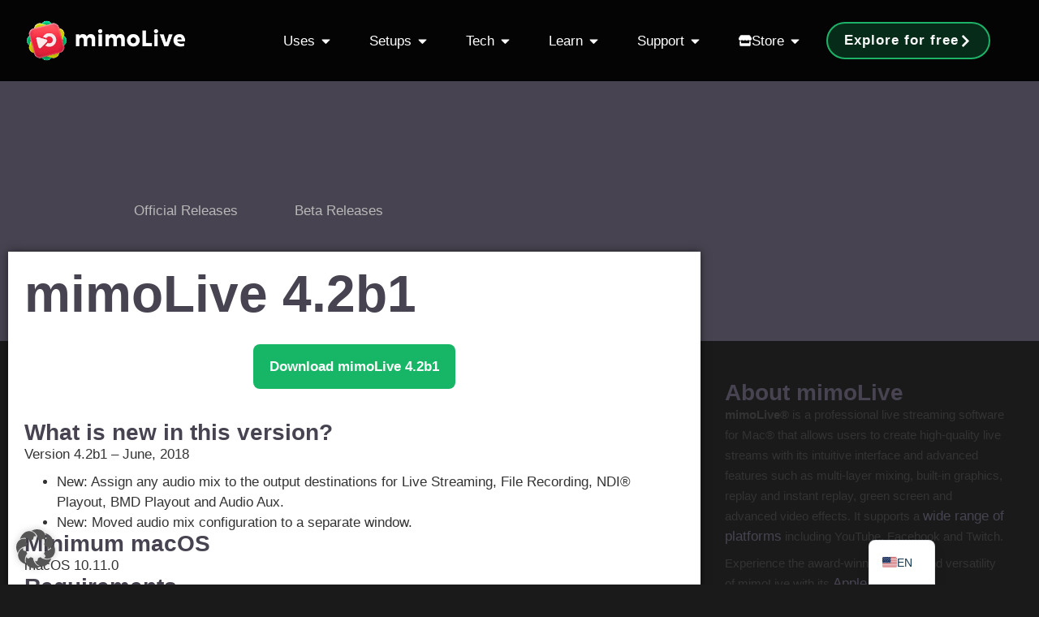

--- FILE ---
content_type: text/html; charset=UTF-8
request_url: https://mimolive.com/download/mimolive-4-2b1/
body_size: 38322
content:
<!doctype html>
<html lang="en-US" prefix="og: https://ogp.me/ns#">
<head>
	<meta charset="UTF-8">
	<meta name="viewport" content="width=device-width, initial-scale=1">
	<link rel="profile" href="https://gmpg.org/xfn/11">
	
<!-- Search Engine Optimization by Rank Math PRO - https://rankmath.com/ -->
<title>mimoLive 4.2b1 | mimoLive®</title>
<meta name="description" content="Version 4.2b1 - June, 2018"/>
<meta name="robots" content="follow, index, max-snippet:-1, max-video-preview:-1, max-image-preview:large"/>
<link rel="canonical" href="https://mimolive.com/download/mimolive-4-2b1/" />
<meta property="og:locale" content="en_US" />
<meta property="og:type" content="article" />
<meta property="og:title" content="mimoLive 4.2b1 | mimoLive®" />
<meta property="og:description" content="Version 4.2b1 - June, 2018" />
<meta property="og:url" content="https://mimolive.com/download/mimolive-4-2b1/" />
<meta property="og:site_name" content="mimoLive®" />
<meta property="article:tag" content="beta" />
<meta name="twitter:card" content="summary_large_image" />
<meta name="twitter:title" content="mimoLive 4.2b1 | mimoLive®" />
<meta name="twitter:description" content="Version 4.2b1 - June, 2018" />
<script type="application/ld+json" class="rank-math-schema-pro">{"@context":"https://schema.org","@graph":[{"@type":"BreadcrumbList","@id":"https://mimolive.com/download/mimolive-4-2b1/#breadcrumb","itemListElement":[{"@type":"ListItem","position":"1","item":{"@id":"https://mimolive.com","name":"Home"}},{"@type":"ListItem","position":"2","item":{"@id":"https://mimolive.com/download/mimolive-4-2b1/","name":"mimoLive 4.2b1"}}]}]}</script>
<!-- /Rank Math WordPress SEO plugin -->

<link rel='dns-prefetch' href='//hcaptcha.com' />
<link rel="alternate" type="application/rss+xml" title="mimoLive® &raquo; Feed" href="https://mimolive.com/feed/" />
<style id='wp-img-auto-sizes-contain-inline-css'>
img:is([sizes=auto i],[sizes^="auto," i]){contain-intrinsic-size:3000px 1500px}
/*# sourceURL=wp-img-auto-sizes-contain-inline-css */
</style>
<link rel='stylesheet' id='wp-block-library-css' href='https://mimolive.com/wp-includes/css/dist/block-library/style.min.css?ver=16c380f51d80673cd5e6398276c52301' media='all' />
<style id='global-styles-inline-css'>
:root{--wp--preset--aspect-ratio--square: 1;--wp--preset--aspect-ratio--4-3: 4/3;--wp--preset--aspect-ratio--3-4: 3/4;--wp--preset--aspect-ratio--3-2: 3/2;--wp--preset--aspect-ratio--2-3: 2/3;--wp--preset--aspect-ratio--16-9: 16/9;--wp--preset--aspect-ratio--9-16: 9/16;--wp--preset--color--black: #000000;--wp--preset--color--cyan-bluish-gray: #abb8c3;--wp--preset--color--white: #ffffff;--wp--preset--color--pale-pink: #f78da7;--wp--preset--color--vivid-red: #cf2e2e;--wp--preset--color--luminous-vivid-orange: #ff6900;--wp--preset--color--luminous-vivid-amber: #fcb900;--wp--preset--color--light-green-cyan: #7bdcb5;--wp--preset--color--vivid-green-cyan: #00d084;--wp--preset--color--pale-cyan-blue: #8ed1fc;--wp--preset--color--vivid-cyan-blue: #0693e3;--wp--preset--color--vivid-purple: #9b51e0;--wp--preset--gradient--vivid-cyan-blue-to-vivid-purple: linear-gradient(135deg,rgb(6,147,227) 0%,rgb(155,81,224) 100%);--wp--preset--gradient--light-green-cyan-to-vivid-green-cyan: linear-gradient(135deg,rgb(122,220,180) 0%,rgb(0,208,130) 100%);--wp--preset--gradient--luminous-vivid-amber-to-luminous-vivid-orange: linear-gradient(135deg,rgb(252,185,0) 0%,rgb(255,105,0) 100%);--wp--preset--gradient--luminous-vivid-orange-to-vivid-red: linear-gradient(135deg,rgb(255,105,0) 0%,rgb(207,46,46) 100%);--wp--preset--gradient--very-light-gray-to-cyan-bluish-gray: linear-gradient(135deg,rgb(238,238,238) 0%,rgb(169,184,195) 100%);--wp--preset--gradient--cool-to-warm-spectrum: linear-gradient(135deg,rgb(74,234,220) 0%,rgb(151,120,209) 20%,rgb(207,42,186) 40%,rgb(238,44,130) 60%,rgb(251,105,98) 80%,rgb(254,248,76) 100%);--wp--preset--gradient--blush-light-purple: linear-gradient(135deg,rgb(255,206,236) 0%,rgb(152,150,240) 100%);--wp--preset--gradient--blush-bordeaux: linear-gradient(135deg,rgb(254,205,165) 0%,rgb(254,45,45) 50%,rgb(107,0,62) 100%);--wp--preset--gradient--luminous-dusk: linear-gradient(135deg,rgb(255,203,112) 0%,rgb(199,81,192) 50%,rgb(65,88,208) 100%);--wp--preset--gradient--pale-ocean: linear-gradient(135deg,rgb(255,245,203) 0%,rgb(182,227,212) 50%,rgb(51,167,181) 100%);--wp--preset--gradient--electric-grass: linear-gradient(135deg,rgb(202,248,128) 0%,rgb(113,206,126) 100%);--wp--preset--gradient--midnight: linear-gradient(135deg,rgb(2,3,129) 0%,rgb(40,116,252) 100%);--wp--preset--font-size--small: 13px;--wp--preset--font-size--medium: 20px;--wp--preset--font-size--large: 36px;--wp--preset--font-size--x-large: 42px;--wp--preset--spacing--20: 0.44rem;--wp--preset--spacing--30: 0.67rem;--wp--preset--spacing--40: 1rem;--wp--preset--spacing--50: 1.5rem;--wp--preset--spacing--60: 2.25rem;--wp--preset--spacing--70: 3.38rem;--wp--preset--spacing--80: 5.06rem;--wp--preset--shadow--natural: 6px 6px 9px rgba(0, 0, 0, 0.2);--wp--preset--shadow--deep: 12px 12px 50px rgba(0, 0, 0, 0.4);--wp--preset--shadow--sharp: 6px 6px 0px rgba(0, 0, 0, 0.2);--wp--preset--shadow--outlined: 6px 6px 0px -3px rgb(255, 255, 255), 6px 6px rgb(0, 0, 0);--wp--preset--shadow--crisp: 6px 6px 0px rgb(0, 0, 0);}:root { --wp--style--global--content-size: 800px;--wp--style--global--wide-size: 1200px; }:where(body) { margin: 0; }.wp-site-blocks > .alignleft { float: left; margin-right: 2em; }.wp-site-blocks > .alignright { float: right; margin-left: 2em; }.wp-site-blocks > .aligncenter { justify-content: center; margin-left: auto; margin-right: auto; }:where(.wp-site-blocks) > * { margin-block-start: 24px; margin-block-end: 0; }:where(.wp-site-blocks) > :first-child { margin-block-start: 0; }:where(.wp-site-blocks) > :last-child { margin-block-end: 0; }:root { --wp--style--block-gap: 24px; }:root :where(.is-layout-flow) > :first-child{margin-block-start: 0;}:root :where(.is-layout-flow) > :last-child{margin-block-end: 0;}:root :where(.is-layout-flow) > *{margin-block-start: 24px;margin-block-end: 0;}:root :where(.is-layout-constrained) > :first-child{margin-block-start: 0;}:root :where(.is-layout-constrained) > :last-child{margin-block-end: 0;}:root :where(.is-layout-constrained) > *{margin-block-start: 24px;margin-block-end: 0;}:root :where(.is-layout-flex){gap: 24px;}:root :where(.is-layout-grid){gap: 24px;}.is-layout-flow > .alignleft{float: left;margin-inline-start: 0;margin-inline-end: 2em;}.is-layout-flow > .alignright{float: right;margin-inline-start: 2em;margin-inline-end: 0;}.is-layout-flow > .aligncenter{margin-left: auto !important;margin-right: auto !important;}.is-layout-constrained > .alignleft{float: left;margin-inline-start: 0;margin-inline-end: 2em;}.is-layout-constrained > .alignright{float: right;margin-inline-start: 2em;margin-inline-end: 0;}.is-layout-constrained > .aligncenter{margin-left: auto !important;margin-right: auto !important;}.is-layout-constrained > :where(:not(.alignleft):not(.alignright):not(.alignfull)){max-width: var(--wp--style--global--content-size);margin-left: auto !important;margin-right: auto !important;}.is-layout-constrained > .alignwide{max-width: var(--wp--style--global--wide-size);}body .is-layout-flex{display: flex;}.is-layout-flex{flex-wrap: wrap;align-items: center;}.is-layout-flex > :is(*, div){margin: 0;}body .is-layout-grid{display: grid;}.is-layout-grid > :is(*, div){margin: 0;}body{padding-top: 0px;padding-right: 0px;padding-bottom: 0px;padding-left: 0px;}a:where(:not(.wp-element-button)){text-decoration: underline;}:root :where(.wp-element-button, .wp-block-button__link){background-color: #32373c;border-width: 0;color: #fff;font-family: inherit;font-size: inherit;font-style: inherit;font-weight: inherit;letter-spacing: inherit;line-height: inherit;padding-top: calc(0.667em + 2px);padding-right: calc(1.333em + 2px);padding-bottom: calc(0.667em + 2px);padding-left: calc(1.333em + 2px);text-decoration: none;text-transform: inherit;}.has-black-color{color: var(--wp--preset--color--black) !important;}.has-cyan-bluish-gray-color{color: var(--wp--preset--color--cyan-bluish-gray) !important;}.has-white-color{color: var(--wp--preset--color--white) !important;}.has-pale-pink-color{color: var(--wp--preset--color--pale-pink) !important;}.has-vivid-red-color{color: var(--wp--preset--color--vivid-red) !important;}.has-luminous-vivid-orange-color{color: var(--wp--preset--color--luminous-vivid-orange) !important;}.has-luminous-vivid-amber-color{color: var(--wp--preset--color--luminous-vivid-amber) !important;}.has-light-green-cyan-color{color: var(--wp--preset--color--light-green-cyan) !important;}.has-vivid-green-cyan-color{color: var(--wp--preset--color--vivid-green-cyan) !important;}.has-pale-cyan-blue-color{color: var(--wp--preset--color--pale-cyan-blue) !important;}.has-vivid-cyan-blue-color{color: var(--wp--preset--color--vivid-cyan-blue) !important;}.has-vivid-purple-color{color: var(--wp--preset--color--vivid-purple) !important;}.has-black-background-color{background-color: var(--wp--preset--color--black) !important;}.has-cyan-bluish-gray-background-color{background-color: var(--wp--preset--color--cyan-bluish-gray) !important;}.has-white-background-color{background-color: var(--wp--preset--color--white) !important;}.has-pale-pink-background-color{background-color: var(--wp--preset--color--pale-pink) !important;}.has-vivid-red-background-color{background-color: var(--wp--preset--color--vivid-red) !important;}.has-luminous-vivid-orange-background-color{background-color: var(--wp--preset--color--luminous-vivid-orange) !important;}.has-luminous-vivid-amber-background-color{background-color: var(--wp--preset--color--luminous-vivid-amber) !important;}.has-light-green-cyan-background-color{background-color: var(--wp--preset--color--light-green-cyan) !important;}.has-vivid-green-cyan-background-color{background-color: var(--wp--preset--color--vivid-green-cyan) !important;}.has-pale-cyan-blue-background-color{background-color: var(--wp--preset--color--pale-cyan-blue) !important;}.has-vivid-cyan-blue-background-color{background-color: var(--wp--preset--color--vivid-cyan-blue) !important;}.has-vivid-purple-background-color{background-color: var(--wp--preset--color--vivid-purple) !important;}.has-black-border-color{border-color: var(--wp--preset--color--black) !important;}.has-cyan-bluish-gray-border-color{border-color: var(--wp--preset--color--cyan-bluish-gray) !important;}.has-white-border-color{border-color: var(--wp--preset--color--white) !important;}.has-pale-pink-border-color{border-color: var(--wp--preset--color--pale-pink) !important;}.has-vivid-red-border-color{border-color: var(--wp--preset--color--vivid-red) !important;}.has-luminous-vivid-orange-border-color{border-color: var(--wp--preset--color--luminous-vivid-orange) !important;}.has-luminous-vivid-amber-border-color{border-color: var(--wp--preset--color--luminous-vivid-amber) !important;}.has-light-green-cyan-border-color{border-color: var(--wp--preset--color--light-green-cyan) !important;}.has-vivid-green-cyan-border-color{border-color: var(--wp--preset--color--vivid-green-cyan) !important;}.has-pale-cyan-blue-border-color{border-color: var(--wp--preset--color--pale-cyan-blue) !important;}.has-vivid-cyan-blue-border-color{border-color: var(--wp--preset--color--vivid-cyan-blue) !important;}.has-vivid-purple-border-color{border-color: var(--wp--preset--color--vivid-purple) !important;}.has-vivid-cyan-blue-to-vivid-purple-gradient-background{background: var(--wp--preset--gradient--vivid-cyan-blue-to-vivid-purple) !important;}.has-light-green-cyan-to-vivid-green-cyan-gradient-background{background: var(--wp--preset--gradient--light-green-cyan-to-vivid-green-cyan) !important;}.has-luminous-vivid-amber-to-luminous-vivid-orange-gradient-background{background: var(--wp--preset--gradient--luminous-vivid-amber-to-luminous-vivid-orange) !important;}.has-luminous-vivid-orange-to-vivid-red-gradient-background{background: var(--wp--preset--gradient--luminous-vivid-orange-to-vivid-red) !important;}.has-very-light-gray-to-cyan-bluish-gray-gradient-background{background: var(--wp--preset--gradient--very-light-gray-to-cyan-bluish-gray) !important;}.has-cool-to-warm-spectrum-gradient-background{background: var(--wp--preset--gradient--cool-to-warm-spectrum) !important;}.has-blush-light-purple-gradient-background{background: var(--wp--preset--gradient--blush-light-purple) !important;}.has-blush-bordeaux-gradient-background{background: var(--wp--preset--gradient--blush-bordeaux) !important;}.has-luminous-dusk-gradient-background{background: var(--wp--preset--gradient--luminous-dusk) !important;}.has-pale-ocean-gradient-background{background: var(--wp--preset--gradient--pale-ocean) !important;}.has-electric-grass-gradient-background{background: var(--wp--preset--gradient--electric-grass) !important;}.has-midnight-gradient-background{background: var(--wp--preset--gradient--midnight) !important;}.has-small-font-size{font-size: var(--wp--preset--font-size--small) !important;}.has-medium-font-size{font-size: var(--wp--preset--font-size--medium) !important;}.has-large-font-size{font-size: var(--wp--preset--font-size--large) !important;}.has-x-large-font-size{font-size: var(--wp--preset--font-size--x-large) !important;}
:root :where(.wp-block-pullquote){font-size: 1.5em;line-height: 1.6;}
/*# sourceURL=global-styles-inline-css */
</style>
<link rel='stylesheet' id='hello-elementor-css' href='https://mimolive.com/wp-content/themes/hello-elementor/assets/css/reset.css?ver=3.4.6' media='all' />
<link rel='stylesheet' id='hello-elementor-theme-style-css' href='https://mimolive.com/wp-content/themes/hello-elementor/assets/css/theme.css?ver=3.4.6' media='all' />
<link rel='stylesheet' id='hello-elementor-header-footer-css' href='https://mimolive.com/wp-content/themes/hello-elementor/assets/css/header-footer.css?ver=3.4.6' media='all' />
<link rel='stylesheet' id='elementor-frontend-css' href='https://mimolive.com/wp-content/plugins/elementor/assets/css/frontend.min.css?ver=3.34.4' media='all' />
<style id='elementor-frontend-inline-css'>
.elementor-kit-8{--e-global-color-primary:#474350;--e-global-color-secondary:#D0CCD0;--e-global-color-text:#444444;--e-global-color-accent:#70798C;--e-global-color-ac7a6b5:#FFFFFF;--e-global-color-229cf09:#FFFFFF;--e-global-color-d628804:#FD384E;--e-global-color-54fe599:#26E485;--e-global-color-4fadb79:#16B666;--e-global-color-e51d81f:#EBEBEB;--e-global-color-69dbdf8:#B8B8B8;--e-global-color-7040bdf:#4E4E4E;--e-global-color-e367cbf:#292929;--e-global-color-5939af9:#0076BF;--e-global-color-4986afe:#007ECC;--e-global-color-7a9394d:#9292A2;--e-global-color-fc81b39:#ED3449;--e-global-color-c47ac08:#FAFAFA;--e-global-color-9193175:#EBEBEB;--e-global-color-f511a85:#333333;--e-global-color-943170f:#0076BF;--e-global-color-6a92955:#EBEBEB;--e-global-color-83d6f22:#B5D0F9;--e-global-color-e365724:#D0CCD0;--e-global-color-5393719:#444444;--e-global-color-39f7be4:#1A1A1A;--e-global-color-f8c4fb3:#2A2A2A;--e-global-color-a1ce25a:#0E0E0E;--e-global-color-e50d2fe:#16B666;--e-global-color-033451f:#0E0E0E;--e-global-typography-primary-font-size:64px;--e-global-typography-primary-font-weight:600;--e-global-typography-secondary-font-size:28px;--e-global-typography-secondary-font-weight:600;--e-global-typography-text-font-size:17px;--e-global-typography-text-font-weight:400;--e-global-typography-text-line-height:1.5em;--e-global-typography-text-letter-spacing:0px;--e-global-typography-text-word-spacing:0em;--e-global-typography-accent-font-size:17px;--e-global-typography-accent-font-weight:600;--e-global-typography-accent-line-height:2em;--e-global-typography-fb2543f-font-size:38px;--e-global-typography-fb2543f-font-weight:bold;--e-global-typography-fb2543f-line-height:1.2em;--e-global-typography-da256ba-font-size:17px;--e-global-typography-da256ba-font-weight:400;--e-global-typography-da256ba-line-height:1.7em;--e-global-typography-da256ba-letter-spacing:0px;--e-global-typography-5b0b7f3-font-size:28px;--e-global-typography-5b0b7f3-font-weight:700;--e-global-typography-5b0b7f3-line-height:1.6em;--e-global-typography-5b0b7f3-letter-spacing:0px;--e-global-typography-11eb7e7-font-size:17px;--e-global-typography-11eb7e7-font-weight:700;--e-global-typography-11eb7e7-line-height:1.3em;--e-global-typography-11eb7e7-letter-spacing:-0.3px;--e-global-typography-d1533aa-font-size:100px;--e-global-typography-d1533aa-font-weight:900;--e-global-typography-d1533aa-line-height:1.2em;--e-global-typography-1b6e820-font-size:17px;--e-global-typography-1b6e820-font-weight:400;--e-global-typography-1b6e820-font-style:italic;--e-global-typography-1b6e820-line-height:1.6em;--e-global-typography-1b6e820-letter-spacing:-0.3px;--e-global-typography-361fd49-font-size:22px;--e-global-typography-361fd49-font-weight:500;--e-global-typography-361fd49-line-height:1.5em;--e-global-typography-70d37ad-font-size:17px;--e-global-typography-70d37ad-font-weight:700;--e-global-typography-70d37ad-line-height:1.3em;--e-global-typography-70d37ad-letter-spacing:1px;font-size:var( --e-global-typography-text-font-size );font-weight:var( --e-global-typography-text-font-weight );line-height:var( --e-global-typography-text-line-height );letter-spacing:var( --e-global-typography-text-letter-spacing );word-spacing:var( --e-global-typography-text-word-spacing );}.elementor-kit-8 button,.elementor-kit-8 input[type="button"],.elementor-kit-8 input[type="submit"],.elementor-kit-8 .elementor-button{background-color:var( --e-global-color-4fadb79 );font-size:17px;font-weight:700;text-decoration:none;line-height:1.5em;color:#FAFAFA;border-style:none;border-radius:8px 8px 8px 8px;padding:15px 20px 15px 20px;}.elementor-kit-8 button:hover,.elementor-kit-8 button:focus,.elementor-kit-8 input[type="button"]:hover,.elementor-kit-8 input[type="button"]:focus,.elementor-kit-8 input[type="submit"]:hover,.elementor-kit-8 input[type="submit"]:focus,.elementor-kit-8 .elementor-button:hover,.elementor-kit-8 .elementor-button:focus{background-color:var( --e-global-color-54fe599 );border-radius:8px 8px 8px 8px;}.elementor-kit-8 e-page-transition{background-color:#FFBC7D;}.elementor-kit-8 p{margin-block-end:0.5em;}.elementor-kit-8 a{color:var( --e-global-color-primary );font-size:17px;font-weight:400;letter-spacing:0px;word-spacing:0em;}.elementor-kit-8 a:hover{color:#26E485;text-decoration:underline;letter-spacing:0px;}.elementor-kit-8 h1{color:var( --e-global-color-primary );font-size:var( --e-global-typography-primary-font-size );font-weight:var( --e-global-typography-primary-font-weight );}.elementor-kit-8 h2{color:var( --e-global-color-primary );font-size:56px;font-weight:600;}.elementor-kit-8 h3{color:var( --e-global-color-primary );font-size:var( --e-global-typography-secondary-font-size );font-weight:var( --e-global-typography-secondary-font-weight );}.elementor-kit-8 h4{color:var( --e-global-color-primary );font-size:var( --e-global-typography-secondary-font-size );font-weight:var( --e-global-typography-secondary-font-weight );}.elementor-kit-8 h5{color:var( --e-global-color-primary );font-size:var( --e-global-typography-secondary-font-size );font-weight:var( --e-global-typography-secondary-font-weight );}.elementor-kit-8 h6{color:var( --e-global-color-primary );font-size:var( --e-global-typography-secondary-font-size );font-weight:var( --e-global-typography-secondary-font-weight );}.elementor-kit-8 input:not([type="button"]):not([type="submit"]),.elementor-kit-8 textarea,.elementor-kit-8 .elementor-field-textual{box-shadow:0px 0px 10px 0px rgba(0,0,0,0.5);}.elementor-section.elementor-section-boxed > .elementor-container{max-width:1330px;}.e-con{--container-max-width:1330px;}.elementor-widget:not(:last-child){margin-block-end:30px;}.elementor-element{--widgets-spacing:30px 30px;--widgets-spacing-row:30px;--widgets-spacing-column:30px;}{}h1.entry-title{display:var(--page-title-display);}@media(max-width:1024px){.elementor-kit-8{font-size:var( --e-global-typography-text-font-size );line-height:var( --e-global-typography-text-line-height );letter-spacing:var( --e-global-typography-text-letter-spacing );word-spacing:var( --e-global-typography-text-word-spacing );}.elementor-kit-8 h1{font-size:var( --e-global-typography-primary-font-size );}.elementor-kit-8 h3{font-size:var( --e-global-typography-secondary-font-size );}.elementor-kit-8 h4{font-size:var( --e-global-typography-secondary-font-size );}.elementor-kit-8 h5{font-size:var( --e-global-typography-secondary-font-size );}.elementor-kit-8 h6{font-size:var( --e-global-typography-secondary-font-size );}.elementor-section.elementor-section-boxed > .elementor-container{max-width:1024px;}.e-con{--container-max-width:1024px;}}@media(max-width:767px){.elementor-kit-8{font-size:var( --e-global-typography-text-font-size );line-height:var( --e-global-typography-text-line-height );letter-spacing:var( --e-global-typography-text-letter-spacing );word-spacing:var( --e-global-typography-text-word-spacing );}.elementor-kit-8 h1{font-size:var( --e-global-typography-primary-font-size );}.elementor-kit-8 h2{font-size:28px;}.elementor-kit-8 h3{font-size:var( --e-global-typography-secondary-font-size );}.elementor-kit-8 h4{font-size:var( --e-global-typography-secondary-font-size );}.elementor-kit-8 h5{font-size:var( --e-global-typography-secondary-font-size );}.elementor-kit-8 h6{font-size:var( --e-global-typography-secondary-font-size );}.elementor-section.elementor-section-boxed > .elementor-container{max-width:767px;}.e-con{--container-max-width:767px;}}/* Start custom CSS */* {
  font-family:
    -apple-system, BlinkMacSystemFont,
    "Segoe UI", "Roboto", "Oxygen", "Ubuntu", "Cantarell", "Fira Sans", "Droid Sans",
    "Helvetica Neue", sans-serif;
}


/* Prevent "wiggle" at top bottom, left and right */

html {
  margin: 0;
  padding: 0;
  overflow-x: hidden; /* or clip */
  scroll-behavior: smooth;
}

body {
  margin: 0;
  padding: 0;
  overflow-x: clip; /* or hidden */
  overscroll-behavior: none;
 /* stops vertical bounce / rubber-band */
  touch-action: pan-x pan-y;
  background-color: #1a1a1a;
}

@media print {
  .no-print {
    display: none !important;
  }
}


/* Elementor Video Bug Fix 2024-05 */
.elementor-video iframe { height: 450px !IMPORTANT; }

.hp25-button:hover {
    text-decoration: none;
}


@media only screen and (min-width: 1168px)
{
.h2-120 h2 { font-size:120px !IMPORTANT}

.h2-80 h2 { font-size:80px !IMPORTANT}
}

.ml-intro
{
font-size: 22px; 
}

/*! quick fix for ml_pricing_yearly and ml_pricing_monthly background color  */
.elementor-16 .elementor-element.elementor-element-10f7053 .uael-rbs-toggle-sections {
    background-color: #EBEBEB;
}

.trademark {
  position: relative;
  font-size: 40%;
  top: -0.9em;
}

.ndi{
font-family: Arial, Helvetica Neue Medium, sans-serif;font-weight:400;
}


/* Translate Press Floater Box */
#trp-floater-ls {
    background-color: rgba(242, 242, 242, 0.7) !important;
    color: black !important;
    backdrop-filter: blur(10px); /* Unschärfe */
    -webkit-backdrop-filter: blur(10px); /* Unschärfe für ältere Webkit-Browser */
    border-radius: 15px;

    @supports not ((-webkit-backdrop-filter: blur(10px)) or (backdrop-filter: blur(10px))) {
        background-color: rgba(242, 242, 242, 0.9) !important; 
    }
}

#trp-floater-ls a {
    color:black !important;
}

#trp-floater-ls a:hover {
    background-color: white !important;
    color:black !important;
}


/* Blog Linker Kasten Navigation */
.linker_kasten .navigationSiteList { 
    padding:0 !IMPORTANT; 
    margin:0 0 0 0 !IMPORTANT;
    list-style-type: none;
}

.linker_kasten .navigationSiteList a, .linker_kasten .parentpost a {
    font-size: 16px !IMPORTANT;
    color:rgb(12,12,12);
    
}
.linker_kasten .navigationSiteList li {
    padding:0 !IMPORTANT;
    margin:0 !IMPORTANT;
}

.linker_kasten .parentpost, .linker_kasten .parentpost a  {
    margin:0 !IMPORTANT;
    padding:0 0 0 6px !IMPORTANT;
    line-height: 25px;
    font-weight: bold !IMPORTANT;
    
}

.linker_kasten .childpost-1, .linker_kasten .childpost-1 a{
//    margin:0 0 0 15px !IMPORTANT;
    padding:0 !IMPORTANT;
    font-weight: normal !IMPORTANT;
    line-height: 25px;
}

.linker_kasten .childpost-2, .linker_kasten .childpost-2 a {
//    margin:0 0 0 30px !IMPORTANT;
    padding:0 !IMPORTANT;
    font-weight: normal !IMPORTANT;
    line-height: 25px;
}

.linker_kasten .childpost-3, .linker_kasten .childpost-3 a {
//    margin:0 0 0 45px !IMPORTANT;
    padding:0 !IMPORTANT;
    font-weight: normal !IMPORTANT;
    line-height: 25px;
}

.linker_kasten .childpost-4, .linker_kasten .childpost-4 a {
//    margin:0 0 0 60px !IMPORTANT;
    padding:0 !IMPORTANT;
    font-weight: normal !IMPORTANT;
    line-height: 20px;
}

.linker_kasten .currentPage {
    background-color: white !IMPORTANT;
}

.linker_kasten .currentPage a { }


/* Blog Styling | Table of Content */
// BLOG Content

ul,ol { margin:20px 0; padding:0 0 0 23px ;}

.tableofcontents h3 {
    width:450px !important;
    /* Deine Styling-Regeln hier */
    margin-right:20px !important;
}
.tableofcontents ol {
 margin:0 ;   
}

/* Blog Body */
.manual_body {padding:0;}
.manual_body h1 {font-size:250%;}
.manual_body h2 {font-size:200%;}
.manual_body h3 {font-size:175%;}




.user-manual-content p {
    padding:10px 0;
    
}

.user-manual-content * a {
    color:rgb(10,10,245);
    text-decoration: underline;
    
}
figure {padding:10px;}

.rank-math-breadcrumb a {
    font-size: 12px;
    font-weight: 700;
}

.blurrybg {
backdrop-filter: blur(5px);
-webkit-backdrop-filter: blur(5px);
}

.menu-item-widget {
	display: flex;
	align-items: center;
	justify-content: flex-start;
    gap: 16px;
	padding: 8px;
	border-radius: 9px;
}

.menu-item-widget:hover {
	background-color: rgba(22, 182, 102, 0.22); 
}

.menu-item-icon {
	display: block;
	align-items: center;
	justify-content: center;
	color: white;
	flex-shrink: 0;
	width: 26px;
	height: 26px;
}

/* Ensure the icon is visible regardless of how Elementor renders it */
.menu-item-icon i,
.menu-item-icon svg {
	display: block;
	width: 100%;
	height: 100%;
	fill: currentColor;
	color: inherit;
}

.menu-item-text {
	display: flex;
	flex-direction: column;
	justify-content: center; /* vertically center text block */
    gap: 0.2rem;
}

.menu-item-headline {
	font-weight: bold;
	color: white;
	font-size: 17px;
	line-height: 1.2em;
}

.menu-item-subheadline {
	color: rgba(184, 184, 184, 1);
	font-size: 15px;
	font-weight: 400;
		line-height: 1.2em;

}

.menu-item-widget:hover .menu-item-icon {
	color: rgba(22, 182, 102, 1);
}

/* Optional: For SVG icons rendered by Elementor */
.menu-item-widget:hover .menu-item-icon svg {
	fill: rgba(22, 182, 102, 1);
}/* End custom CSS */
.elementor-42440 .elementor-element.elementor-element-27292382{--display:flex;--min-height:100px;--flex-direction:row;--container-widget-width:initial;--container-widget-height:100%;--container-widget-flex-grow:1;--container-widget-align-self:stretch;--flex-wrap-mobile:wrap;--justify-content:space-between;--padding-top:0px;--padding-bottom:0px;--padding-left:30px;--padding-right:30px;--z-index:10;}.elementor-42440 .elementor-element.elementor-element-27292382:not(.elementor-motion-effects-element-type-background), .elementor-42440 .elementor-element.elementor-element-27292382 > .elementor-motion-effects-container > .elementor-motion-effects-layer{background-color:#000000D6;}.elementor-42440 .elementor-element.elementor-element-1530fdaf{--display:flex;--flex-direction:row;--container-widget-width:calc( ( 1 - var( --container-widget-flex-grow ) ) * 100% );--container-widget-height:100%;--container-widget-flex-grow:1;--container-widget-align-self:stretch;--flex-wrap-mobile:wrap;--align-items:center;--gap:0px 0px;--row-gap:0px;--column-gap:0px;--margin-top:0px;--margin-bottom:0px;--margin-left:0px;--margin-right:0px;--padding-top:0px;--padding-bottom:0px;--padding-left:0px;--padding-right:0px;}.elementor-42440 .elementor-element.elementor-element-1530fdaf.e-con{--align-self:center;--flex-grow:0;--flex-shrink:0;}.elementor-42440 .elementor-element.elementor-element-5aea63b5{width:100%;max-width:100%;}.elementor-42440 .elementor-element.elementor-element-5aea63b5 > .elementor-widget-container{margin:0px 0px 0px 0px;padding:0px 0px 0px 0px;}.elementor-42440 .elementor-element.elementor-element-5aea63b5.elementor-element{--align-self:center;--flex-grow:1;--flex-shrink:0;}.elementor-42440 .elementor-element.elementor-element-5aea63b5 img{width:100%;}.elementor-42440 .elementor-element.elementor-element-786b8a87{--display:flex;--flex-direction:row;--container-widget-width:calc( ( 1 - var( --container-widget-flex-grow ) ) * 100% );--container-widget-height:100%;--container-widget-flex-grow:1;--container-widget-align-self:stretch;--flex-wrap-mobile:wrap;--align-items:flex-end;--gap:0px 0px;--row-gap:0px;--column-gap:0px;--margin-top:0px;--margin-bottom:0px;--margin-left:0px;--margin-right:0px;--padding-top:0px;--padding-bottom:0px;--padding-left:0px;--padding-right:0px;}.elementor-42440 .elementor-element.elementor-element-786b8a87.e-con{--align-self:center;}.elementor-42440 .elementor-element.elementor-element-7e0d2bed{--display:flex;--gap:10px 10px;--row-gap:10px;--column-gap:10px;--border-radius:12px 12px 12px 12px;}.elementor-42440 .elementor-element.elementor-element-7e0d2bed:not(.elementor-motion-effects-element-type-background), .elementor-42440 .elementor-element.elementor-element-7e0d2bed > .elementor-motion-effects-container > .elementor-motion-effects-layer{background-color:#1A1A1AA8;}.elementor-42440 .elementor-element.elementor-element-7e0d2bed.e-con{--flex-grow:0;--flex-shrink:0;}.elementor-42440 .elementor-element.elementor-element-18c0937{--display:flex;--gap:10px 10px;--row-gap:10px;--column-gap:10px;--border-radius:12px 12px 12px 12px;}.elementor-42440 .elementor-element.elementor-element-18c0937:not(.elementor-motion-effects-element-type-background), .elementor-42440 .elementor-element.elementor-element-18c0937 > .elementor-motion-effects-container > .elementor-motion-effects-layer{background-color:#1A1A1AA8;}.elementor-42440 .elementor-element.elementor-element-1da4e028 > .elementor-widget-container{margin:0px 0px 0px 010px;}.elementor-42440 .elementor-element.elementor-element-1da4e028 .elementor-heading-title{font-size:var( --e-global-typography-11eb7e7-font-size );font-weight:var( --e-global-typography-11eb7e7-font-weight );line-height:var( --e-global-typography-11eb7e7-line-height );letter-spacing:var( --e-global-typography-11eb7e7-letter-spacing );color:var( --e-global-color-ac7a6b5 );}.elementor-42440 .elementor-element.elementor-element-7813c61e{--display:flex;--gap:10px 10px;--row-gap:10px;--column-gap:10px;--border-radius:12px 12px 12px 12px;}.elementor-42440 .elementor-element.elementor-element-7813c61e:not(.elementor-motion-effects-element-type-background), .elementor-42440 .elementor-element.elementor-element-7813c61e > .elementor-motion-effects-container > .elementor-motion-effects-layer{background-color:#1A1A1AA8;}.elementor-42440 .elementor-element.elementor-element-7a0f90a{--display:flex;--gap:10px 10px;--row-gap:10px;--column-gap:10px;--border-radius:12px 12px 12px 12px;}.elementor-42440 .elementor-element.elementor-element-7a0f90a:not(.elementor-motion-effects-element-type-background), .elementor-42440 .elementor-element.elementor-element-7a0f90a > .elementor-motion-effects-container > .elementor-motion-effects-layer{background-color:#1A1A1AA8;}.elementor-42440 .elementor-element.elementor-element-2a61dedc{--display:flex;--gap:10px 10px;--row-gap:10px;--column-gap:10px;--border-radius:12px 12px 12px 12px;}.elementor-42440 .elementor-element.elementor-element-2a61dedc:not(.elementor-motion-effects-element-type-background), .elementor-42440 .elementor-element.elementor-element-2a61dedc > .elementor-motion-effects-container > .elementor-motion-effects-layer{background-color:#1A1A1AA8;}.elementor-42440 .elementor-element.elementor-element-2113b056{--display:flex;--gap:10px 10px;--row-gap:10px;--column-gap:10px;--border-radius:12px 12px 12px 12px;}.elementor-42440 .elementor-element.elementor-element-2113b056:not(.elementor-motion-effects-element-type-background), .elementor-42440 .elementor-element.elementor-element-2113b056 > .elementor-motion-effects-container > .elementor-motion-effects-layer{background-color:#1A1A1AA8;}.elementor-42440 .elementor-element.elementor-element-4a351064{--n-menu-dropdown-content-max-width:fit-content;--n-menu-heading-justify-content:flex-end;--n-menu-title-flex-grow:initial;--n-menu-title-justify-content:initial;--n-menu-title-justify-content-mobile:flex-end;--n-menu-heading-wrap:wrap;--n-menu-heading-overflow-x:initial;--n-menu-title-distance-from-content:40px;--n-menu-open-animation-duration:500ms;--n-menu-toggle-align:flex-start;--n-menu-toggle-icon-wrapper-animation-duration:500ms;--n-menu-title-space-between:5px;--n-menu-title-font-size:17px;--n-menu-title-color-normal:var( --e-global-color-229cf09 );--n-menu-title-transition:300ms;--n-menu-title-padding:3px 20px 03px 20px;--n-menu-icon-size:16px;--n-menu-toggle-icon-size:20px;--n-menu-toggle-icon-color:var( --e-global-color-a1ce25a );--n-menu-toggle-icon-hover-duration:500ms;--n-menu-toggle-icon-distance-from-dropdown:0px;}.elementor-42440 .elementor-element.elementor-element-4a351064 > .elementor-widget-container > .e-n-menu > .e-n-menu-wrapper > .e-n-menu-heading > .e-n-menu-item > .e-n-menu-title:not( .e-current ):not( :hover ){background-color:#00000000;}.elementor-42440 .elementor-element.elementor-element-4a351064 > .elementor-widget-container > .e-n-menu > .e-n-menu-wrapper > .e-n-menu-heading > .e-n-menu-item > .e-n-menu-title:hover:not( .e-current ){background-color:#1A1A1A54;}.elementor-42440 .elementor-element.elementor-element-4a351064 > .elementor-widget-container > .e-n-menu > .e-n-menu-wrapper > .e-n-menu-heading > .e-n-menu-item > .e-n-menu-title.e-current{background-color:#1A1A1A54;}.elementor-42440 .elementor-element.elementor-element-4a351064 > .elementor-widget-container > .e-n-menu > .e-n-menu-toggle[aria-expanded="false"]:not( :hover ) > .e-n-menu-toggle-icon{background:var( --e-global-color-9193175 );}.elementor-42440 .elementor-element.elementor-element-4a351064 > .elementor-widget-container > .e-n-menu > .e-n-menu-toggle:hover:is( [aria-expanded="true"], [aria-expanded="false"] ) > .e-n-menu-toggle-icon{background:#0A0A0A00;border-style:none;}.elementor-42440 .elementor-element.elementor-element-4a351064 > .elementor-widget-container > .e-n-menu > .e-n-menu-toggle[aria-expanded="true"] > .e-n-menu-toggle-icon{background:#08080800;}.elementor-42440 .elementor-element.elementor-element-4a351064.elementor-element{--align-self:center;}.elementor-42440 .elementor-element.elementor-element-4a351064 > .elementor-widget-container > .e-n-menu > .e-n-menu-wrapper > .e-n-menu-heading > .e-n-menu-item > .e-n-menu-title, .elementor-42440 .elementor-element.elementor-element-4a351064 > .elementor-widget-container > .e-n-menu > .e-n-menu-wrapper > .e-n-menu-heading > .e-n-menu-item > .e-n-menu-title > .e-n-menu-title-container, .elementor-42440 .elementor-element.elementor-element-4a351064 > .elementor-widget-container > .e-n-menu > .e-n-menu-wrapper > .e-n-menu-heading > .e-n-menu-item > .e-n-menu-title > .e-n-menu-title-container > span{font-weight:500;text-decoration:none;}.elementor-42440 .elementor-element.elementor-element-4a351064 {--n-menu-title-color-hover:var( --e-global-color-229cf09 );--n-menu-title-color-active:var( --e-global-color-229cf09 );}.elementor-42440 .elementor-element.elementor-element-4a351064 > .elementor-widget-container > .e-n-menu > .e-n-menu-wrapper > .e-n-menu-heading > .e-n-menu-item > .e-n-menu-title{border-radius:17px 17px 17px 17px;}.elementor-42440 .elementor-element.elementor-element-4921677b .elementor-button{background-color:#16B66638;font-size:17px;font-weight:700;line-height:1.3em;letter-spacing:1px;border-style:solid;border-width:2px 2px 2px 2px;border-color:#1EB268;border-radius:25px 25px 25px 25px;padding:10px 20px 10px 20px;}.elementor-42440 .elementor-element.elementor-element-4921677b .elementor-button:hover, .elementor-42440 .elementor-element.elementor-element-4921677b .elementor-button:focus{background-color:#16B66670;}.elementor-42440 .elementor-element.elementor-element-4921677b{width:auto;max-width:auto;}.elementor-42440 .elementor-element.elementor-element-4921677b > .elementor-widget-container{margin:0px 30px 0px 10px;}.elementor-42440 .elementor-element.elementor-element-4921677b.elementor-element{--align-self:center;}.elementor-42440 .elementor-element.elementor-element-4921677b .elementor-button-content-wrapper{flex-direction:row-reverse;}.elementor-42440 .elementor-element.elementor-element-4921677b .elementor-button .elementor-button-content-wrapper{gap:12px;}.elementor-42440 .elementor-element.elementor-element-42686f7a{--display:flex;--flex-direction:column;--container-widget-width:100%;--container-widget-height:initial;--container-widget-flex-grow:0;--container-widget-align-self:initial;--flex-wrap-mobile:wrap;}.elementor-42440 .elementor-element.elementor-element-42686f7a:not(.elementor-motion-effects-element-type-background), .elementor-42440 .elementor-element.elementor-element-42686f7a > .elementor-motion-effects-container > .elementor-motion-effects-layer{background-color:var( --e-global-color-39f7be4 );}.elementor-42440 .elementor-element.elementor-element-1c6fb887{--display:flex;--flex-direction:row;--container-widget-width:calc( ( 1 - var( --container-widget-flex-grow ) ) * 100% );--container-widget-height:100%;--container-widget-flex-grow:1;--container-widget-align-self:stretch;--flex-wrap-mobile:wrap;--align-items:center;--gap:0px 0px;--row-gap:0px;--column-gap:0px;--margin-top:0px;--margin-bottom:0px;--margin-left:030px;--margin-right:0px;--padding-top:0px;--padding-bottom:0px;--padding-left:0px;--padding-right:0px;}.elementor-42440 .elementor-element.elementor-element-1c6fb887.e-con{--align-self:center;--flex-grow:0;--flex-shrink:0;}.elementor-42440 .elementor-element.elementor-element-62ad2c32{width:100%;max-width:100%;}.elementor-42440 .elementor-element.elementor-element-62ad2c32 > .elementor-widget-container{margin:0px 0px 0px 0px;padding:0px 0px 0px 0px;}.elementor-42440 .elementor-element.elementor-element-62ad2c32.elementor-element{--align-self:center;--flex-grow:1;--flex-shrink:0;}.elementor-42440 .elementor-element.elementor-element-62ad2c32 img{width:100%;}.elementor-42440 .elementor-element.elementor-element-60f79edf .menu-item a.uael-menu-item,.elementor-42440 .elementor-element.elementor-element-60f79edf .menu-item a.uael-sub-menu-item{padding-left:15px;padding-right:15px;}.elementor-42440 .elementor-element.elementor-element-60f79edf .menu-item a.uael-menu-item, .elementor-42440 .elementor-element.elementor-element-60f79edf .menu-item a.uael-sub-menu-item{padding-top:15px;padding-bottom:15px;}.elementor-42440 .elementor-element.elementor-element-60f79edf .sub-menu li a.uael-sub-menu-item,
						.elementor-42440 .elementor-element.elementor-element-60f79edf nav.uael-dropdown li a.uael-menu-item,
						.elementor-42440 .elementor-element.elementor-element-60f79edf nav.uael-dropdown li a.uael-sub-menu-item,
						.elementor-42440 .elementor-element.elementor-element-60f79edf nav.uael-dropdown-expandible li a.uael-menu-item,
						.elementor-42440 .elementor-element.elementor-element-60f79edf nav.uael-dropdown-expandible li a.uael-sub-menu-item{padding-left:15px;padding-right:15px;}.elementor-42440 .elementor-element.elementor-element-60f79edf .sub-menu a.uael-sub-menu-item,
						 .elementor-42440 .elementor-element.elementor-element-60f79edf nav.uael-dropdown li a.uael-menu-item,
						 .elementor-42440 .elementor-element.elementor-element-60f79edf nav.uael-dropdown li a.uael-sub-menu-item,
						 .elementor-42440 .elementor-element.elementor-element-60f79edf nav.uael-dropdown-expandible li a.uael-menu-item,
						 .elementor-42440 .elementor-element.elementor-element-60f79edf nav.uael-dropdown-expandible li a.uael-sub-menu-item{padding-top:15px;padding-bottom:15px;}.elementor-42440 .elementor-element.elementor-element-60f79edf .uael-nav-menu__toggle{text-align:center;}.elementor-42440 .elementor-element.elementor-element-60f79edf .menu-item a.uael-menu-item:not(.elementor-button), .elementor-42440 .elementor-element.elementor-element-60f79edf .sub-menu a.uael-sub-menu-item{color:var( --e-global-color-229cf09 );}.elementor-42440 .elementor-element.elementor-element-60f79edf .menu-item a.uael-menu-item, .elementor-42440 .elementor-element.elementor-element-60f79edf .sub-menu, .elementor-42440 .elementor-element.elementor-element-60f79edf nav.uael-dropdown, .elementor-42440 .elementor-element.elementor-element-60f79edf .uael-dropdown-expandible{background-color:#0E0E0E;}.elementor-42440 .elementor-element.elementor-element-60f79edf .sub-menu,
								.elementor-42440 .elementor-element.elementor-element-60f79edf nav.uael-dropdown,
								.elementor-42440 .elementor-element.elementor-element-60f79edf .uael-nav-menu nav.uael-dropdown-expandible,
								.elementor-42440 .elementor-element.elementor-element-60f79edf .uael-nav-menu nav.uael-dropdown-expandible .menu-item a.uael-menu-item,
								.elementor-42440 .elementor-element.elementor-element-60f79edf .uael-nav-menu nav.uael-dropdown-expandible .menu-item .sub-menu,
								.elementor-42440 .elementor-element.elementor-element-60f79edf nav.uael-dropdown .menu-item a.uael-menu-item,
								.elementor-42440 .elementor-element.elementor-element-60f79edf nav.uael-dropdown .menu-item a.uael-sub-menu-item{background-color:var( --e-global-color-033451f );}.elementor-42440 .elementor-element.elementor-element-60f79edf .sub-menu li.menu-item:not(:last-child),
						.elementor-42440 .elementor-element.elementor-element-60f79edf nav.uael-dropdown li.menu-item:not(:last-child),
						.elementor-42440 .elementor-element.elementor-element-60f79edf nav.uael-dropdown-expandible li.menu-item:not(:last-child){border-bottom-style:solid;border-bottom-color:#c4c4c4;border-bottom-width:1px;}.elementor-42440 .elementor-element.elementor-element-60f79edf div.uael-nav-menu-icon{color:var( --e-global-color-229cf09 );}.elementor-42440 .elementor-element.elementor-element-60f79edf div.uael-nav-menu-icon svg{fill:var( --e-global-color-229cf09 );}.elementor-42440:not(.elementor-motion-effects-element-type-background), .elementor-42440 > .elementor-motion-effects-container > .elementor-motion-effects-layer{background-color:#0E0E0E0D;}.elementor-theme-builder-content-area{height:400px;}.elementor-location-header:before, .elementor-location-footer:before{content:"";display:table;clear:both;}@media(max-width:1024px){.elementor-42440 .elementor-element.elementor-element-1da4e028 .elementor-heading-title{font-size:var( --e-global-typography-11eb7e7-font-size );line-height:var( --e-global-typography-11eb7e7-line-height );letter-spacing:var( --e-global-typography-11eb7e7-letter-spacing );}}@media(max-width:767px){.elementor-42440 .elementor-element.elementor-element-27292382{--flex-direction:column;--container-widget-width:100%;--container-widget-height:initial;--container-widget-flex-grow:0;--container-widget-align-self:initial;--flex-wrap-mobile:wrap;--gap:0px 0px;--row-gap:0px;--column-gap:0px;--margin-top:0px;--margin-bottom:0px;--margin-left:0px;--margin-right:0px;}.elementor-42440 .elementor-element.elementor-element-1530fdaf{--margin-top:0px;--margin-bottom:0px;--margin-left:0px;--margin-right:0px;}.elementor-42440 .elementor-element.elementor-element-5aea63b5{text-align:start;}.elementor-42440 .elementor-element.elementor-element-5aea63b5 img{width:63%;}.elementor-42440 .elementor-element.elementor-element-1da4e028 .elementor-heading-title{font-size:var( --e-global-typography-11eb7e7-font-size );line-height:var( --e-global-typography-11eb7e7-line-height );letter-spacing:var( --e-global-typography-11eb7e7-letter-spacing );}.elementor-42440 .elementor-element.elementor-element-4a351064{--n-menu-heading-justify-content:initial;--n-menu-title-flex-grow:initial;--n-menu-title-justify-content:initial;--n-menu-title-justify-content-mobile:initial;--n-menu-title-distance-from-content:1px;--n-menu-toggle-align:flex-start;--n-menu-title-space-between:1px;--n-menu-title-padding:010px 010px 010px 010px;--n-menu-toggle-icon-size:26px;--n-menu-toggle-icon-border-radius:0px 0px 0px 0px;}.elementor-42440 .elementor-element.elementor-element-4a351064 > .elementor-widget-container > .e-n-menu > .e-n-menu-wrapper > .e-n-menu-heading > .e-n-menu-item > .e-n-menu-title{border-radius:5px 5px 5px 5px;}.elementor-42440 .elementor-element.elementor-element-42686f7a{--flex-direction:column;--container-widget-width:100%;--container-widget-height:initial;--container-widget-flex-grow:0;--container-widget-align-self:initial;--flex-wrap-mobile:wrap;--justify-content:center;}.elementor-42440 .elementor-element.elementor-element-1c6fb887{--width:75%;--align-items:center;--container-widget-width:calc( ( 1 - var( --container-widget-flex-grow ) ) * 100% );--margin-top:0px;--margin-bottom:0px;--margin-left:0px;--margin-right:0px;}.elementor-42440 .elementor-element.elementor-element-1c6fb887.e-con{--align-self:center;}.elementor-42440 .elementor-element.elementor-element-62ad2c32 > .elementor-widget-container{margin:0px 0px 0px 0px;padding:0px 0px 0px 0px;}.elementor-42440 .elementor-element.elementor-element-62ad2c32.elementor-element{--align-self:center;}.elementor-42440 .elementor-element.elementor-element-62ad2c32{text-align:start;}.elementor-42440 .elementor-element.elementor-element-62ad2c32 img{width:100%;}.elementor-42440 .elementor-element.elementor-element-60f79edf .menu-item a.uael-menu-item,.elementor-42440 .elementor-element.elementor-element-60f79edf .menu-item a.uael-sub-menu-item{padding-left:0px;padding-right:0px;}.elementor-42440 .elementor-element.elementor-element-60f79edf .menu-item a.uael-menu-item, .elementor-42440 .elementor-element.elementor-element-60f79edf .menu-item a.uael-sub-menu-item{padding-top:0px;padding-bottom:0px;}}@media(min-width:768px){.elementor-42440 .elementor-element.elementor-element-1530fdaf{--width:200px;}.elementor-42440 .elementor-element.elementor-element-1c6fb887{--width:200px;}}
.elementor-42983 .elementor-element.elementor-element-376bbe00{--display:flex;--flex-direction:row;--container-widget-width:calc( ( 1 - var( --container-widget-flex-grow ) ) * 100% );--container-widget-height:100%;--container-widget-flex-grow:1;--container-widget-align-self:stretch;--flex-wrap-mobile:wrap;--align-items:stretch;--gap:10px 10px;--row-gap:10px;--column-gap:10px;--flex-wrap:wrap;--border-radius:0px 0px 0px 0px;--margin-top:0px;--margin-bottom:0px;--margin-left:0px;--margin-right:0px;--padding-top:030px;--padding-bottom:0px;--padding-left:0px;--padding-right:0px;}.elementor-42983 .elementor-element.elementor-element-376bbe00:not(.elementor-motion-effects-element-type-background), .elementor-42983 .elementor-element.elementor-element-376bbe00 > .elementor-motion-effects-container > .elementor-motion-effects-layer{background-color:#333333;}.elementor-42983 .elementor-element.elementor-element-3c29ed60{--display:flex;--flex-direction:column;--container-widget-width:100%;--container-widget-height:initial;--container-widget-flex-grow:0;--container-widget-align-self:initial;--flex-wrap-mobile:wrap;--gap:0px 0px;--row-gap:0px;--column-gap:0px;--margin-top:0px;--margin-bottom:0px;--margin-left:0px;--margin-right:0px;--padding-top:0px;--padding-bottom:0px;--padding-left:0px;--padding-right:0px;}.elementor-42983 .elementor-element.elementor-element-3c29ed60.e-con{--order:99999 /* order end hack */;}.elementor-42983 .elementor-element.elementor-element-343d1af6{--display:flex;--padding-top:0px;--padding-bottom:0px;--padding-left:0px;--padding-right:0px;}.elementor-42983 .elementor-element.elementor-element-3e00848f{--display:flex;--flex-direction:row;--container-widget-width:initial;--container-widget-height:100%;--container-widget-flex-grow:1;--container-widget-align-self:stretch;--flex-wrap-mobile:wrap;}.elementor-42983 .elementor-element.elementor-element-5880b6d2{--display:flex;--justify-content:center;--gap:0px 0px;--row-gap:0px;--column-gap:0px;--margin-top:0px;--margin-bottom:0px;--margin-left:30px;--margin-right:0px;--padding-top:0px;--padding-bottom:0px;--padding-left:0px;--padding-right:0px;}.elementor-42983 .elementor-element.elementor-element-5880b6d2.e-con{--flex-grow:0;--flex-shrink:0;}.elementor-42983 .elementor-element.elementor-element-e0581c8{--display:flex;--justify-content:center;--padding-top:0px;--padding-bottom:0px;--padding-left:0px;--padding-right:030px;}.elementor-42983 .elementor-element.elementor-element-24d672b{--grid-template-columns:repeat(5, auto);--icon-size:24px;--grid-column-gap:6px;--grid-row-gap:0px;}.elementor-42983 .elementor-element.elementor-element-24d672b .elementor-widget-container{text-align:right;}.elementor-42983 .elementor-element.elementor-element-24d672b .elementor-social-icon{background-color:var( --e-global-color-9193175 );--icon-padding:0.2em;}.elementor-42983 .elementor-element.elementor-element-24d672b .elementor-social-icon i{color:var( --e-global-color-7040bdf );}.elementor-42983 .elementor-element.elementor-element-24d672b .elementor-social-icon svg{fill:var( --e-global-color-7040bdf );}.elementor-42983 .elementor-element.elementor-element-24d672b .elementor-icon{border-radius:12px 12px 12px 12px;}.elementor-42983 .elementor-element.elementor-element-3277e51b{--divider-border-style:solid;--divider-color:var( --e-global-color-9193175 );--divider-border-width:1px;}.elementor-42983 .elementor-element.elementor-element-3277e51b > .elementor-widget-container{margin:0px 0px 0px 0px;padding:0px 0px 0px 0px;}.elementor-42983 .elementor-element.elementor-element-3277e51b .elementor-divider-separator{width:100%;}.elementor-42983 .elementor-element.elementor-element-3277e51b .elementor-divider{padding-block-start:15px;padding-block-end:15px;}.elementor-42983 .elementor-element.elementor-element-6bddb819{--display:flex;--flex-direction:row;--container-widget-width:initial;--container-widget-height:100%;--container-widget-flex-grow:1;--container-widget-align-self:stretch;--flex-wrap-mobile:wrap;--gap:0px 0px;--row-gap:0px;--column-gap:0px;--flex-wrap:wrap;--align-content:flex-start;--margin-top:0px;--margin-bottom:40px;--margin-left:0px;--margin-right:0px;--padding-top:0px;--padding-bottom:0px;--padding-left:0px;--padding-right:0px;}.elementor-42983 .elementor-element.elementor-element-5ef3cfaf{--display:flex;--justify-content:center;--gap:0px 0px;--row-gap:0px;--column-gap:0px;--padding-top:0px;--padding-bottom:0px;--padding-left:30px;--padding-right:0px;}.elementor-42983 .elementor-element.elementor-element-5ef3cfaf.e-con{--flex-grow:0;--flex-shrink:0;}.elementor-42983 .elementor-element.elementor-element-5ec04e24{text-align:start;}.elementor-42983 .elementor-element.elementor-element-5ec04e24 .elementor-heading-title{font-size:14px;font-weight:300;color:var( --e-global-color-9193175 );}.elementor-42983 .elementor-element.elementor-element-c69a637{--display:flex;--gap:0px 0px;--row-gap:0px;--column-gap:0px;--padding-top:0px;--padding-bottom:0px;--padding-left:0px;--padding-right:30px;}.elementor-42983 .elementor-element.elementor-element-c69a637.e-con{--flex-grow:0;--flex-shrink:0;}.elementor-42983 .elementor-element.elementor-element-5d521572 .elementor-nav-menu .elementor-item{font-size:12px;text-decoration:none;}.elementor-42983 .elementor-element.elementor-element-5d521572 .elementor-nav-menu--main .elementor-item{color:var( --e-global-color-secondary );fill:var( --e-global-color-secondary );padding-left:0px;padding-right:0px;padding-top:0px;padding-bottom:0px;}.elementor-42983 .elementor-element.elementor-element-5d521572 .elementor-nav-menu--main .elementor-item:hover,
					.elementor-42983 .elementor-element.elementor-element-5d521572 .elementor-nav-menu--main .elementor-item.elementor-item-active,
					.elementor-42983 .elementor-element.elementor-element-5d521572 .elementor-nav-menu--main .elementor-item.highlighted,
					.elementor-42983 .elementor-element.elementor-element-5d521572 .elementor-nav-menu--main .elementor-item:focus{color:#FFFFFF;fill:#FFFFFF;}.elementor-42983 .elementor-element.elementor-element-5d521572{--e-nav-menu-horizontal-menu-item-margin:calc( 15px / 2 );}.elementor-42983 .elementor-element.elementor-element-5d521572 .elementor-nav-menu--main:not(.elementor-nav-menu--layout-horizontal) .elementor-nav-menu > li:not(:last-child){margin-bottom:15px;}.elementor-theme-builder-content-area{height:400px;}.elementor-location-header:before, .elementor-location-footer:before{content:"";display:table;clear:both;}@media(max-width:767px){.elementor-42983 .elementor-element.elementor-element-376bbe00{--margin-top:0px;--margin-bottom:0px;--margin-left:0px;--margin-right:0px;--padding-top:50px;--padding-bottom:0px;--padding-left:0px;--padding-right:0px;}.elementor-42983 .elementor-element.elementor-element-24d672b{--grid-template-columns:repeat(4, auto);}.elementor-42983 .elementor-element.elementor-element-24d672b .elementor-widget-container{text-align:center;}.elementor-42983 .elementor-element.elementor-element-6bddb819{--width:100%;--flex-direction:column;--container-widget-width:calc( ( 1 - var( --container-widget-flex-grow ) ) * 100% );--container-widget-height:initial;--container-widget-flex-grow:0;--container-widget-align-self:initial;--flex-wrap-mobile:wrap;--justify-content:flex-end;--align-items:center;}.elementor-42983 .elementor-element.elementor-element-5ef3cfaf{--width:100%;--flex-direction:column;--container-widget-width:calc( ( 1 - var( --container-widget-flex-grow ) ) * 100% );--container-widget-height:initial;--container-widget-flex-grow:0;--container-widget-align-self:initial;--flex-wrap-mobile:wrap;--justify-content:flex-end;--align-items:center;}.elementor-42983 .elementor-element.elementor-element-5ec04e24 > .elementor-widget-container{padding:15px 15px 15px 15px;}.elementor-42983 .elementor-element.elementor-element-5ec04e24 .elementor-heading-title{line-height:1.5em;}.elementor-42983 .elementor-element.elementor-element-c69a637{--width:100%;--flex-direction:column;--container-widget-width:calc( ( 1 - var( --container-widget-flex-grow ) ) * 100% );--container-widget-height:initial;--container-widget-flex-grow:0;--container-widget-align-self:initial;--flex-wrap-mobile:wrap;--justify-content:flex-end;--align-items:center;}}@media(min-width:768px){.elementor-42983 .elementor-element.elementor-element-3c29ed60{--width:100%;}.elementor-42983 .elementor-element.elementor-element-5880b6d2{--width:200px;}.elementor-42983 .elementor-element.elementor-element-6bddb819{--width:100%;}.elementor-42983 .elementor-element.elementor-element-5ef3cfaf{--width:49%;}.elementor-42983 .elementor-element.elementor-element-c69a637{--width:50%;}}@media(max-width:1024px) and (min-width:768px){.elementor-42983 .elementor-element.elementor-element-6bddb819{--width:50%;}.elementor-42983 .elementor-element.elementor-element-5ef3cfaf{--width:50%;}.elementor-42983 .elementor-element.elementor-element-c69a637{--width:50%;}}
.elementor-31129 .elementor-element.elementor-element-3690cfa{--display:flex;--overlay-opacity:0.46;--margin-top:0px;--margin-bottom:0px;--margin-left:0px;--margin-right:0px;--padding-top:130px;--padding-bottom:130px;--padding-left:130px;--padding-right:130px;}.elementor-31129 .elementor-element.elementor-element-3690cfa:not(.elementor-motion-effects-element-type-background), .elementor-31129 .elementor-element.elementor-element-3690cfa > .elementor-motion-effects-container > .elementor-motion-effects-layer{background-color:var( --e-global-color-primary );}.elementor-31129 .elementor-element.elementor-element-3690cfa::before, .elementor-31129 .elementor-element.elementor-element-3690cfa > .elementor-background-video-container::before, .elementor-31129 .elementor-element.elementor-element-3690cfa > .e-con-inner > .elementor-background-video-container::before, .elementor-31129 .elementor-element.elementor-element-3690cfa > .elementor-background-slideshow::before, .elementor-31129 .elementor-element.elementor-element-3690cfa > .e-con-inner > .elementor-background-slideshow::before, .elementor-31129 .elementor-element.elementor-element-3690cfa > .elementor-motion-effects-container > .elementor-motion-effects-layer::before{background-image:url("https://mimolive.com/wp-content/uploads/2021/06/mimoLive-hero-feature-mobile-web50.jpg");--background-overlay:'';background-position:center center;background-size:cover;}.elementor-31129 .elementor-element.elementor-element-3690cfa::before{filter:brightness( 100% ) contrast( 100% ) saturate( 100% ) blur( 1.8px ) hue-rotate( 0deg );}.elementor-31129 .elementor-element.elementor-element-926a482 .elementor-nav-menu--main .elementor-item{color:var( --e-global-color-69dbdf8 );fill:var( --e-global-color-69dbdf8 );padding-left:35px;padding-right:35px;padding-top:20px;padding-bottom:20px;}.elementor-31129 .elementor-element.elementor-element-926a482 .elementor-nav-menu--main .elementor-item:hover,
					.elementor-31129 .elementor-element.elementor-element-926a482 .elementor-nav-menu--main .elementor-item.elementor-item-active,
					.elementor-31129 .elementor-element.elementor-element-926a482 .elementor-nav-menu--main .elementor-item.highlighted,
					.elementor-31129 .elementor-element.elementor-element-926a482 .elementor-nav-menu--main .elementor-item:focus{color:#fff;}.elementor-31129 .elementor-element.elementor-element-926a482 .elementor-nav-menu--main:not(.e--pointer-framed) .elementor-item:before,
					.elementor-31129 .elementor-element.elementor-element-926a482 .elementor-nav-menu--main:not(.e--pointer-framed) .elementor-item:after{background-color:#29292978;}.elementor-31129 .elementor-element.elementor-element-926a482 .e--pointer-framed .elementor-item:before,
					.elementor-31129 .elementor-element.elementor-element-926a482 .e--pointer-framed .elementor-item:after{border-color:#29292978;}.elementor-31129 .elementor-element.elementor-element-926a482{--e-nav-menu-horizontal-menu-item-margin:calc( 0px / 2 );}.elementor-31129 .elementor-element.elementor-element-926a482 .elementor-nav-menu--main:not(.elementor-nav-menu--layout-horizontal) .elementor-nav-menu > li:not(:last-child){margin-bottom:0px;}.elementor-31129 .elementor-element.elementor-element-3f490720{--display:flex;--flex-direction:row;--container-widget-width:initial;--container-widget-height:100%;--container-widget-flex-grow:1;--container-widget-align-self:stretch;--flex-wrap-mobile:wrap;--gap:0px 0px;--row-gap:0px;--column-gap:0px;}.elementor-31129 .elementor-element.elementor-element-55b3e513{--display:flex;--flex-direction:column;--container-widget-width:100%;--container-widget-height:initial;--container-widget-flex-grow:0;--container-widget-align-self:initial;--flex-wrap-mobile:wrap;box-shadow:0px 0px 10px 0px rgba(0,0,0,0.5);--margin-top:-120px;--margin-bottom:60px;--margin-left:0px;--margin-right:0px;}.elementor-31129 .elementor-element.elementor-element-55b3e513:not(.elementor-motion-effects-element-type-background), .elementor-31129 .elementor-element.elementor-element-55b3e513 > .elementor-motion-effects-container > .elementor-motion-effects-layer{background-color:var( --e-global-color-229cf09 );}.elementor-31129 .elementor-element.elementor-element-55b3e513.e-con{--flex-grow:0;--flex-shrink:0;}.elementor-31129 .elementor-element.elementor-element-57691294{--display:flex;}.elementor-31129 .elementor-element.elementor-element-4d60164e > .elementor-widget-container{margin:30px 0px 40px 0px;}.elementor-31129 .elementor-element.elementor-element-35a8235e > .elementor-widget-container{margin:40px 0px 0px 0px;padding:0px 30px 0px 30px;}.elementor-31129 .elementor-element.elementor-element-35a8235e{font-size:14px;}.elementor-31129 .elementor-element.elementor-element-3dafa134{--display:flex;--flex-direction:column;--container-widget-width:100%;--container-widget-height:initial;--container-widget-flex-grow:0;--container-widget-align-self:initial;--flex-wrap-mobile:wrap;--padding-top:0px;--padding-bottom:1px;--padding-left:30px;--padding-right:30px;}.elementor-31129 .elementor-element.elementor-element-5dd675c1 > .elementor-widget-container{margin:40px 0px 0px 0px;}.elementor-31129 .elementor-element.elementor-element-4bd62999{font-size:15px;}.elementor-31129 .elementor-element.elementor-element-5cd642fa > .elementor-widget-container{margin:40px 0px 0px 0px;}.elementor-31129 .elementor-element.elementor-element-64fdea06{--grid-row-gap:35px;--grid-column-gap:30px;}.elementor-31129 .elementor-element.elementor-element-64fdea06 .elementor-posts-container .elementor-post__thumbnail{padding-bottom:calc( 0.66 * 100% );}.elementor-31129 .elementor-element.elementor-element-64fdea06:after{content:"0.66";}.elementor-31129 .elementor-element.elementor-element-64fdea06 .elementor-post__thumbnail__link{width:100%;}.elementor-31129 .elementor-element.elementor-element-64fdea06 .elementor-post__meta-data span + span:before{content:"•";}.elementor-31129 .elementor-element.elementor-element-64fdea06 .elementor-post__text{margin-top:20px;}.elementor-31129 .elementor-element.elementor-element-64fdea06 .elementor-post__badge{right:0;}.elementor-31129 .elementor-element.elementor-element-64fdea06 .elementor-post__card .elementor-post__badge{margin:20px;}@media(max-width:767px){.elementor-31129 .elementor-element.elementor-element-64fdea06 .elementor-posts-container .elementor-post__thumbnail{padding-bottom:calc( 0.5 * 100% );}.elementor-31129 .elementor-element.elementor-element-64fdea06:after{content:"0.5";}.elementor-31129 .elementor-element.elementor-element-64fdea06 .elementor-post__thumbnail__link{width:100%;}}@media(min-width:768px){.elementor-31129 .elementor-element.elementor-element-55b3e513{--width:67.673%;}.elementor-31129 .elementor-element.elementor-element-3dafa134{--width:50%;}}
/*# sourceURL=elementor-frontend-inline-css */
</style>
<link rel='stylesheet' id='widget-image-css' href='https://mimolive.com/wp-content/plugins/elementor/assets/css/widget-image.min.css?ver=3.34.4' media='all' />
<link rel='stylesheet' id='widget-heading-css' href='https://mimolive.com/wp-content/plugins/elementor/assets/css/widget-heading.min.css?ver=3.34.4' media='all' />
<link rel='stylesheet' id='e-animation-fadeIn-css' href='https://mimolive.com/wp-content/plugins/elementor/assets/lib/animations/styles/fadeIn.min.css?ver=3.34.4' media='all' />
<link rel='stylesheet' id='widget-mega-menu-css' href='https://mimolive.com/wp-content/plugins/elementor-pro/assets/css/widget-mega-menu.min.css?ver=3.34.4' media='all' />
<link rel='stylesheet' id='e-sticky-css' href='https://mimolive.com/wp-content/plugins/elementor-pro/assets/css/modules/sticky.min.css?ver=3.34.4' media='all' />
<link rel='stylesheet' id='e-animation-pulse-css' href='https://mimolive.com/wp-content/plugins/elementor/assets/lib/animations/styles/e-animation-pulse.min.css?ver=3.34.4' media='all' />
<link rel='stylesheet' id='widget-social-icons-css' href='https://mimolive.com/wp-content/plugins/elementor/assets/css/widget-social-icons.min.css?ver=3.34.4' media='all' />
<link rel='stylesheet' id='e-apple-webkit-css' href='https://mimolive.com/wp-content/plugins/elementor/assets/css/conditionals/apple-webkit.min.css?ver=3.34.4' media='all' />
<link rel='stylesheet' id='widget-divider-css' href='https://mimolive.com/wp-content/plugins/elementor/assets/css/widget-divider.min.css?ver=3.34.4' media='all' />
<link rel='stylesheet' id='widget-nav-menu-css' href='https://mimolive.com/wp-content/plugins/elementor-pro/assets/css/widget-nav-menu.min.css?ver=3.34.4' media='all' />
<link rel='stylesheet' id='widget-posts-css' href='https://mimolive.com/wp-content/plugins/elementor-pro/assets/css/widget-posts.min.css?ver=3.34.4' media='all' />
<link rel='stylesheet' id='uael-teammember-social-icons-css' href='https://mimolive.com/wp-content/plugins/elementor/assets/css/widget-social-icons.min.css?ver=3.24.0' media='all' />
<link rel='stylesheet' id='uael-social-share-icons-brands-css' href='https://mimolive.com/wp-content/plugins/elementor/assets/lib/font-awesome/css/brands.css?ver=5.15.3' media='all' />
<link rel='stylesheet' id='uael-social-share-icons-fontawesome-css' href='https://mimolive.com/wp-content/plugins/elementor/assets/lib/font-awesome/css/fontawesome.css?ver=5.15.3' media='all' />
<link rel='stylesheet' id='uael-nav-menu-icons-css' href='https://mimolive.com/wp-content/plugins/elementor/assets/lib/font-awesome/css/solid.css?ver=5.15.3' media='all' />
<link rel='stylesheet' id='font-awesome-5-all-css' href='https://mimolive.com/wp-content/plugins/elementor/assets/lib/font-awesome/css/all.min.css?ver=3.34.4' media='all' />
<link rel='stylesheet' id='font-awesome-4-shim-css' href='https://mimolive.com/wp-content/plugins/elementor/assets/lib/font-awesome/css/v4-shims.min.css?ver=3.34.4' media='all' />
<link rel='stylesheet' id='trp-language-switcher-v2-css' href='https://mimolive.com/wp-content/plugins/translatepress-multilingual/assets/css/trp-language-switcher-v2.css?ver=3.0.7' media='all' />
<link rel='stylesheet' id='borlabs-cookie-custom-css' href='https://mimolive.com/wp-content/cache/borlabs-cookie/1/borlabs-cookie-1-en.css?ver=3.3.23-323' media='all' />
<script src="https://mimolive.com/wp-includes/js/jquery/jquery.min.js?ver=3.7.1" id="jquery-core-js"></script>
<script src="https://mimolive.com/wp-includes/js/jquery/jquery-migrate.min.js?ver=3.4.1" id="jquery-migrate-js"></script>
<script src="https://mimolive.com/wp-content/plugins/elementor/assets/lib/font-awesome/js/v4-shims.min.js?ver=3.34.4" id="font-awesome-4-shim-js"></script>
<script src="https://mimolive.com/wp-content/cache/perfmatters/mimolive.com/minify/7d79f58e6b9d.trp-frontend-language-switcher.min.js?ver=3.0.7" id="trp-language-switcher-js-v2-js"></script>
<script data-no-optimize="1" data-no-minify="1" data-cfasync="false" src="https://mimolive.com/wp-content/cache/borlabs-cookie/1/borlabs-cookie-config-en.json.js?ver=3.3.23-331" id="borlabs-cookie-config-js"></script>
<script data-no-optimize="1" data-no-minify="1" data-cfasync="false" src="https://mimolive.com/wp-content/plugins/borlabs-cookie/assets/javascript/borlabs-cookie-prioritize.min.js?ver=3.3.23" id="borlabs-cookie-prioritize-js"></script>
<link rel="https://api.w.org/" href="https://mimolive.com/wp-json/" /><link rel="alternate" title="JSON" type="application/json" href="https://mimolive.com/wp-json/wp/v2/download/30909" />    <!-- Custom Header Script Start -->
            <script>
            window.loggedIn = false;
        </script>
        <!-- Custom Header Script End -->
                <script>
            window.dataLayer = window.dataLayer || [];
            dataLayer.push({
                'event': 'pageView', // Custom event name
                'wordpressPageID': '30909',
                'wordpressNativeTitle': 'mimoLive 4.2b1'
            });
            </script>
            <style id="wplmi-inline-css" type="text/css">
 span.wplmi-user-avatar { width: 16px;display: inline-block !important;flex-shrink: 0; } img.wplmi-elementor-avatar { border-radius: 100%;margin-right: 3px; }
</style>
<style>
.h-captcha{position:relative;display:block;margin-bottom:2rem;padding:0;clear:both}.h-captcha[data-size="normal"]{width:302px;height:76px}.h-captcha[data-size="compact"]{width:158px;height:138px}.h-captcha[data-size="invisible"]{display:none}.h-captcha iframe{z-index:1}.h-captcha::before{content:"";display:block;position:absolute;top:0;left:0;background:url(https://mimolive.com/wp-content/plugins/hcaptcha-for-forms-and-more/assets/images/hcaptcha-div-logo.svg) no-repeat;border:1px solid #fff0;border-radius:4px;box-sizing:border-box}.h-captcha::after{content:"The hCaptcha loading is delayed until user interaction.";font-family:-apple-system,system-ui,BlinkMacSystemFont,"Segoe UI",Roboto,Oxygen,Ubuntu,"Helvetica Neue",Arial,sans-serif;font-size:10px;font-weight:500;position:absolute;top:0;bottom:0;left:0;right:0;box-sizing:border-box;color:#bf1722;opacity:0}.h-captcha:not(:has(iframe))::after{animation:hcap-msg-fade-in .3s ease forwards;animation-delay:2s}.h-captcha:has(iframe)::after{animation:none;opacity:0}@keyframes hcap-msg-fade-in{to{opacity:1}}.h-captcha[data-size="normal"]::before{width:302px;height:76px;background-position:93.8% 28%}.h-captcha[data-size="normal"]::after{width:302px;height:76px;display:flex;flex-wrap:wrap;align-content:center;line-height:normal;padding:0 75px 0 10px}.h-captcha[data-size="compact"]::before{width:158px;height:138px;background-position:49.9% 78.8%}.h-captcha[data-size="compact"]::after{width:158px;height:138px;text-align:center;line-height:normal;padding:24px 10px 10px 10px}.h-captcha[data-theme="light"]::before,body.is-light-theme .h-captcha[data-theme="auto"]::before,.h-captcha[data-theme="auto"]::before{background-color:#fafafa;border:1px solid #e0e0e0}.h-captcha[data-theme="dark"]::before,body.is-dark-theme .h-captcha[data-theme="auto"]::before,html.wp-dark-mode-active .h-captcha[data-theme="auto"]::before,html.drdt-dark-mode .h-captcha[data-theme="auto"]::before{background-image:url(https://mimolive.com/wp-content/plugins/hcaptcha-for-forms-and-more/assets/images/hcaptcha-div-logo-white.svg);background-repeat:no-repeat;background-color:#333;border:1px solid #f5f5f5}@media (prefers-color-scheme:dark){.h-captcha[data-theme="auto"]::before{background-image:url(https://mimolive.com/wp-content/plugins/hcaptcha-for-forms-and-more/assets/images/hcaptcha-div-logo-white.svg);background-repeat:no-repeat;background-color:#333;border:1px solid #f5f5f5}}.h-captcha[data-theme="custom"]::before{background-color:initial}.h-captcha[data-size="invisible"]::before,.h-captcha[data-size="invisible"]::after{display:none}.h-captcha iframe{position:relative}div[style*="z-index: 2147483647"] div[style*="border-width: 11px"][style*="position: absolute"][style*="pointer-events: none"]{border-style:none}
</style>
<style>
.elementor-widget-login .h-captcha{margin-bottom:0}
</style>
<link rel="alternate" hreflang="en-US" href="https://mimolive.com/download/mimolive-4-2b1/"/>
<link rel="alternate" hreflang="zh-CN" href="https://mimolive.com/zh/%e4%b8%8b%e8%bd%bd/%e5%90%ab%e7%be%9e%e8%8d%89-4-2b1/"/>
<link rel="alternate" hreflang="nl-NL" href="https://mimolive.com/nl/downloaden/mimolive-4-2b1/"/>
<link rel="alternate" hreflang="fr-FR" href="https://mimolive.com/fr/telecharger/mimolive-4-2b1/"/>
<link rel="alternate" hreflang="de-DE" href="https://mimolive.com/de/herunterladen/mimolive-4-2b1/"/>
<link rel="alternate" hreflang="id-ID" href="https://mimolive.com/id/unduh/mimolive-4-2b1/"/>
<link rel="alternate" hreflang="it-IT" href="https://mimolive.com/it/scaricare/mimolive-4-2b1/"/>
<link rel="alternate" hreflang="ja" href="https://mimolive.com/ja/%e3%83%80%e3%82%a6%e3%83%b3%e3%83%ad%e3%83%bc%e3%83%89/%e3%83%9f%e3%83%a2%e3%83%aa%e3%83%bc%e3%83%964-2b1/"/>
<link rel="alternate" hreflang="ko-KR" href="https://mimolive.com/ko/%eb%8b%a4%ec%9a%b4%eb%a1%9c%eb%93%9c/%eb%af%b8%eb%aa%a8%eb%9d%bc%ec%9d%b4%eb%b8%8c-4-2b1/"/>
<link rel="alternate" hreflang="pt-PT" href="https://mimolive.com/pt/descarregar/mimolive-4-2b1/"/>
<link rel="alternate" hreflang="es-ES" href="https://mimolive.com/es/descargar/mimolive-4-2b1/"/>
<link rel="alternate" hreflang="sv-SE" href="https://mimolive.com/sv/nedladdning/mimoliv-4-2b1/"/>
<link rel="alternate" hreflang="uk" href="https://mimolive.com/uk/%d0%b7%d0%b0%d0%b2%d0%b0%d0%bd%d1%82%d0%b0%d0%b6%d0%b8%d1%82%d0%b8/mimolive-4-2b1/"/>
<link rel="alternate" hreflang="en" href="https://mimolive.com/download/mimolive-4-2b1/"/>
<link rel="alternate" hreflang="zh" href="https://mimolive.com/zh/%e4%b8%8b%e8%bd%bd/%e5%90%ab%e7%be%9e%e8%8d%89-4-2b1/"/>
<link rel="alternate" hreflang="nl" href="https://mimolive.com/nl/downloaden/mimolive-4-2b1/"/>
<link rel="alternate" hreflang="fr" href="https://mimolive.com/fr/telecharger/mimolive-4-2b1/"/>
<link rel="alternate" hreflang="de" href="https://mimolive.com/de/herunterladen/mimolive-4-2b1/"/>
<link rel="alternate" hreflang="id" href="https://mimolive.com/id/unduh/mimolive-4-2b1/"/>
<link rel="alternate" hreflang="it" href="https://mimolive.com/it/scaricare/mimolive-4-2b1/"/>
<link rel="alternate" hreflang="ko" href="https://mimolive.com/ko/%eb%8b%a4%ec%9a%b4%eb%a1%9c%eb%93%9c/%eb%af%b8%eb%aa%a8%eb%9d%bc%ec%9d%b4%eb%b8%8c-4-2b1/"/>
<link rel="alternate" hreflang="pt" href="https://mimolive.com/pt/descarregar/mimolive-4-2b1/"/>
<link rel="alternate" hreflang="es" href="https://mimolive.com/es/descargar/mimolive-4-2b1/"/>
<link rel="alternate" hreflang="sv" href="https://mimolive.com/sv/nedladdning/mimoliv-4-2b1/"/>
<link rel="alternate" hreflang="x-default" href="https://mimolive.com/download/mimolive-4-2b1/"/>
<meta name="p:domain_verify" content="6d68388c566a545f603b853c4a6ea1a9"/>
<script>
var htmlTag = document.getElementsByTagName('html')[0];
htmlTag.setAttribute('lang', 'en-x-default');
</script>
<script>
	(function(w,d,s,l,i){w[l]=w[l]||[];w[l].push({'gtm.start':
new Date().getTime(),event:'gtm.js'});var f=d.getElementsByTagName(s)[0],
j=d.createElement(s),dl=l!='dataLayer'?'&l='+l:'';j.async=true;j.src=
'https://data.mimolive.com/gtm.js?id='+i+dl;f.parentNode.insertBefore(j,f);
})(window,document,'script','dataLayer','GTM-PZLRX5D');

	
  window.dataLayer = window.dataLayer || [];
  function gtag(){dataLayer.push(arguments);}

	
// Default to 'granted'
	gtag('consent', 'default', {
      'ad_storage': 'granted',
      'analytics_storage': 'granted',
      'functionality_storage': 'granted',
      'personalization_storage': 'granted',
      'security_storage': 'granted',
      'ad_user_data':'granted',
      'ad_personalization':'granted',
      'wait_for_update': 400
    });
	
// Default 'denied' for EU and US-CA

	gtag('consent', 'default', {
  'ad_storage': 'denied',
  'analytics_storage': 'denied',
  'functionality_storage':'granted',
  'personalization_storage': 'granted',
  'security_storage': 'granted',
  'ad_user_data':'denied',
  'ad_personalization':'denied',
  'region': [
      'US-CA', 
      'BR', 
      'AT', 
      'BE', 
      'BG', 
      'CY', 
      'CZ', 
      'DE', 
      'DK', 
      'EE', 
      'IE',
      'ES',
      'EL', 
      'FI', 
      'FR', 
      'GR', 
      'HU', 
      'HR', 
      'IT', 
      'LV', 
      'LT', 
      'LU', 
      'MT', 
      'NL',   
      'PL', 
      'PT', 
      'RO', 
      'SK', 
      'SI',  
      'SE' 
  ],
      'wait_for_update': 400
    });

	window.dataLayer.push({event:'set_consent_defaults'});
</script>

<meta name="facebook-domain-verification" content="nbxycw5vxob4o605eygpeh2vum279v" />
<meta name="google-site-verification" content="RoPNHVEjYcuowTplMBwfqKa00BdAYunow-XI5pRLvv8" />

<meta name="google-site-verification" content="zCtAEEayxw-InBuybpVW_HXyNQfASu-MpDE_1GZ4bUY" />
<script data-borlabs-cookie-script-blocker-ignore>
if ('0' === '1' && ('1' === '1' || '1' === '1')) {
	window['gtag_enable_tcf_support'] = true;
}
window.dataLayer = window.dataLayer || [];
function gtag(){dataLayer.push(arguments);}
gtag('set', 'developer_id.dYjRjMm', true);
if('1' === '1' || '1' === '1') {
    gtag('consent', 'default', {
		'ad_storage': 'denied',
		'ad_user_data': 'denied',
		'ad_personalization': 'denied',
		'analytics_storage': 'denied',
		'functionality_storage': 'denied',
		'personalization_storage': 'denied',
		'security_storage': 'denied',
		'wait_for_update': 500,
    });
}
if('1' === '1') {
    gtag("js", new Date());

    gtag("config", "AW-731159637");

    (function (w, d, s, i) {
    var f = d.getElementsByTagName(s)[0],
        j = d.createElement(s);
    j.async = true;
    j.src =
        "https://www.googletagmanager.com/gtag/js?id=" + i;
    f.parentNode.insertBefore(j, f);
    })(window, document, "script", "AW-731159637");
}
</script>			<style>
				.e-con.e-parent:nth-of-type(n+4):not(.e-lazyloaded):not(.e-no-lazyload),
				.e-con.e-parent:nth-of-type(n+4):not(.e-lazyloaded):not(.e-no-lazyload) * {
					background-image: none !important;
				}
				@media screen and (max-height: 1024px) {
					.e-con.e-parent:nth-of-type(n+3):not(.e-lazyloaded):not(.e-no-lazyload),
					.e-con.e-parent:nth-of-type(n+3):not(.e-lazyloaded):not(.e-no-lazyload) * {
						background-image: none !important;
					}
				}
				@media screen and (max-height: 640px) {
					.e-con.e-parent:nth-of-type(n+2):not(.e-lazyloaded):not(.e-no-lazyload),
					.e-con.e-parent:nth-of-type(n+2):not(.e-lazyloaded):not(.e-no-lazyload) * {
						background-image: none !important;
					}
				}
			</style>
			<style>
.elementor-field-type-hcaptcha .elementor-field{background:transparent!important}.elementor-field-type-hcaptcha .h-captcha{margin-bottom:unset}
</style>
<link rel="icon" href="https://mimolive.com/wp-content/uploads/2025/10/icon-mimo-live-1-150x150.png" sizes="32x32" />
<link rel="icon" href="https://mimolive.com/wp-content/uploads/2025/10/icon-mimo-live-1-300x300.png" sizes="192x192" />
<link rel="apple-touch-icon" href="https://mimolive.com/wp-content/uploads/2025/10/icon-mimo-live-1-300x300.png" />
<meta name="msapplication-TileImage" content="https://mimolive.com/wp-content/uploads/2025/10/icon-mimo-live-1-300x300.png" />
		<style id="wp-custom-css">
			/* Das gesamte Custom CSS steht in den Site Settings im Elementor Editor */

		</style>
		<style>.perfmatters-lazy-youtube{position:relative;width:100%;max-width:100%;height:0;padding-bottom:56.23%;overflow:hidden}.perfmatters-lazy-youtube img{position:absolute;top:0;right:0;bottom:0;left:0;display:block;width:100%;max-width:100%;height:auto;margin:auto;border:none;cursor:pointer;transition:.5s all;-webkit-transition:.5s all;-moz-transition:.5s all}.perfmatters-lazy-youtube img:hover{-webkit-filter:brightness(75%)}.perfmatters-lazy-youtube .play{position:absolute;top:50%;left:50%;right:auto;width:68px;height:48px;margin-left:-34px;margin-top:-24px;background:url(https://mimolive.com/wp-content/plugins/perfmatters/img/youtube.svg) no-repeat;background-position:center;background-size:cover;pointer-events:none;filter:grayscale(1)}.perfmatters-lazy-youtube:hover .play{filter:grayscale(0)}.perfmatters-lazy-youtube iframe{position:absolute;top:0;left:0;width:100%;height:100%;z-index:99}.wp-has-aspect-ratio .wp-block-embed__wrapper{position:relative;}.wp-has-aspect-ratio .perfmatters-lazy-youtube{position:absolute;top:0;right:0;bottom:0;left:0;width:100%;height:100%;padding-bottom:0}.perfmatters-lazy.pmloaded,.perfmatters-lazy.pmloaded>img,.perfmatters-lazy>img.pmloaded,.perfmatters-lazy[data-ll-status=entered]{animation:500ms pmFadeIn}@keyframes pmFadeIn{0%{opacity:0}100%{opacity:1}}body .perfmatters-lazy-css-bg:not([data-ll-status=entered]),body .perfmatters-lazy-css-bg:not([data-ll-status=entered]) *,body .perfmatters-lazy-css-bg:not([data-ll-status=entered])::before,body .perfmatters-lazy-css-bg:not([data-ll-status=entered])::after,body .perfmatters-lazy-css-bg:not([data-ll-status=entered]) *::before,body .perfmatters-lazy-css-bg:not([data-ll-status=entered]) *::after{background-image:none!important;will-change:transform;transition:opacity 0.025s ease-in,transform 0.025s ease-in!important;}</style></head>
<body class="wp-singular download-template-default single single-download postid-30909 wp-custom-logo wp-embed-responsive wp-theme-hello-elementor translatepress-en_US hello-elementor-default elementor-default elementor-kit-8 elementor-page-31129">

<noscript><iframe src="https://data.mimolive.com/ns.html?id=GTM-PZLRX5D"
height="0" width="0" style="display:none;visibility:hidden"></iframe></noscript>


<a class="skip-link screen-reader-text" href="#content">Skip to content</a>

		<header data-elementor-type="header" data-elementor-id="42440" class="elementor elementor-42440 elementor-location-header" data-elementor-post-type="elementor_library">
			<div class="elementor-element elementor-element-27292382 e-con-full elementor-hidden-tablet elementor-hidden-mobile e-flex e-con e-parent" data-id="27292382" data-element_type="container" data-settings="{&quot;sticky&quot;:&quot;top&quot;,&quot;sticky_anchor_link_offset&quot;:100,&quot;background_background&quot;:&quot;classic&quot;,&quot;sticky_on&quot;:[&quot;desktop&quot;,&quot;tablet&quot;,&quot;mobile&quot;],&quot;sticky_offset&quot;:0,&quot;sticky_effects_offset&quot;:0}">
		<div class="elementor-element elementor-element-1530fdaf e-con-full e-flex e-con e-child" data-id="1530fdaf" data-element_type="container">
				<div class="elementor-element elementor-element-5aea63b5 elementor-widget__width-inherit elementor-widget elementor-widget-image" data-id="5aea63b5" data-element_type="widget" data-widget_type="image.default">
				<div class="elementor-widget-container">
																<a href="/">
							<img width="364" height="100" src="https://mimolive.com/wp-content/uploads/2024/07/mimoLive-White.webp" class="attachment-full size-full wp-image-42641" alt="mimoLive" srcset="https://mimolive.com/wp-content/uploads/2024/07/mimoLive-White.webp 364w, https://mimolive.com/wp-content/uploads/2024/07/mimoLive-White-300x82.webp 300w, https://mimolive.com/wp-content/uploads/2024/07/mimoLive-White-18x5.webp 18w" sizes="(max-width: 364px) 100vw, 364px" />								</a>
															</div>
				</div>
				</div>
		<div class="elementor-element elementor-element-786b8a87 e-con-full e-flex e-con e-child" data-id="786b8a87" data-element_type="container">
				<div class="elementor-element elementor-element-4a351064 e-fit_to_content elementor-hidden-tablet elementor-hidden-mobile e-n-menu-layout-horizontal e-n-menu-tablet elementor-widget elementor-widget-n-menu" data-id="4a351064" data-element_type="widget" data-settings="{&quot;menu_items&quot;:[{&quot;item_title&quot;:&quot;Uses&quot;,&quot;_id&quot;:&quot;fc0f52b&quot;,&quot;item_dropdown_content&quot;:&quot;yes&quot;,&quot;item_link&quot;:{&quot;url&quot;:&quot;&quot;,&quot;is_external&quot;:&quot;&quot;,&quot;nofollow&quot;:&quot;&quot;,&quot;custom_attributes&quot;:&quot;&quot;},&quot;item_icon&quot;:{&quot;value&quot;:&quot;&quot;,&quot;library&quot;:&quot;&quot;},&quot;item_icon_active&quot;:null,&quot;element_id&quot;:&quot;&quot;},{&quot;_id&quot;:&quot;2103b1f&quot;,&quot;item_title&quot;:&quot;Setups&quot;,&quot;item_dropdown_content&quot;:&quot;yes&quot;,&quot;item_link&quot;:{&quot;url&quot;:&quot;&quot;,&quot;is_external&quot;:&quot;&quot;,&quot;nofollow&quot;:&quot;&quot;,&quot;custom_attributes&quot;:&quot;&quot;},&quot;item_icon&quot;:{&quot;value&quot;:&quot;&quot;,&quot;library&quot;:&quot;&quot;},&quot;item_icon_active&quot;:null,&quot;element_id&quot;:&quot;&quot;},{&quot;item_title&quot;:&quot;Tech&quot;,&quot;_id&quot;:&quot;5df79f8&quot;,&quot;item_dropdown_content&quot;:&quot;yes&quot;,&quot;item_link&quot;:{&quot;url&quot;:&quot;&quot;,&quot;is_external&quot;:&quot;&quot;,&quot;nofollow&quot;:&quot;&quot;,&quot;custom_attributes&quot;:&quot;&quot;},&quot;item_icon&quot;:{&quot;value&quot;:&quot;&quot;,&quot;library&quot;:&quot;&quot;},&quot;item_icon_active&quot;:null,&quot;element_id&quot;:&quot;&quot;},{&quot;item_title&quot;:&quot;Learn&quot;,&quot;_id&quot;:&quot;cb6dcf8&quot;,&quot;item_dropdown_content&quot;:&quot;yes&quot;,&quot;item_link&quot;:{&quot;url&quot;:&quot;&quot;,&quot;is_external&quot;:&quot;&quot;,&quot;nofollow&quot;:&quot;&quot;,&quot;custom_attributes&quot;:&quot;&quot;},&quot;item_icon&quot;:{&quot;value&quot;:&quot;&quot;,&quot;library&quot;:&quot;&quot;},&quot;item_icon_active&quot;:null,&quot;element_id&quot;:&quot;&quot;},{&quot;_id&quot;:&quot;592d18c&quot;,&quot;item_title&quot;:&quot;Support&quot;,&quot;item_dropdown_content&quot;:&quot;yes&quot;,&quot;item_link&quot;:{&quot;url&quot;:&quot;&quot;,&quot;is_external&quot;:&quot;&quot;,&quot;nofollow&quot;:&quot;&quot;,&quot;custom_attributes&quot;:&quot;&quot;},&quot;item_icon&quot;:{&quot;value&quot;:&quot;&quot;,&quot;library&quot;:&quot;&quot;},&quot;item_icon_active&quot;:null,&quot;element_id&quot;:&quot;&quot;},{&quot;_id&quot;:&quot;4fd3185&quot;,&quot;item_title&quot;:&quot;Store&quot;,&quot;item_dropdown_content&quot;:&quot;yes&quot;,&quot;item_icon&quot;:{&quot;value&quot;:&quot;fas fa-store&quot;,&quot;library&quot;:&quot;fa-solid&quot;},&quot;item_link&quot;:{&quot;url&quot;:&quot;&quot;,&quot;is_external&quot;:&quot;&quot;,&quot;nofollow&quot;:&quot;&quot;,&quot;custom_attributes&quot;:&quot;&quot;},&quot;item_icon_active&quot;:{&quot;value&quot;:&quot;&quot;,&quot;library&quot;:&quot;&quot;},&quot;element_id&quot;:&quot;&quot;}],&quot;content_width&quot;:&quot;fit_to_content&quot;,&quot;content_horizontal_position&quot;:&quot;left&quot;,&quot;item_position_horizontal&quot;:&quot;end&quot;,&quot;open_animation&quot;:&quot;fadeIn&quot;,&quot;menu_item_title_distance_from_content&quot;:{&quot;unit&quot;:&quot;px&quot;,&quot;size&quot;:40,&quot;sizes&quot;:[]},&quot;item_position_horizontal_mobile&quot;:&quot;start&quot;,&quot;menu_item_title_distance_from_content_mobile&quot;:{&quot;unit&quot;:&quot;px&quot;,&quot;size&quot;:1,&quot;sizes&quot;:[]},&quot;item_layout&quot;:&quot;horizontal&quot;,&quot;open_on&quot;:&quot;hover&quot;,&quot;horizontal_scroll&quot;:&quot;disable&quot;,&quot;breakpoint_selector&quot;:&quot;tablet&quot;,&quot;menu_item_title_distance_from_content_tablet&quot;:{&quot;unit&quot;:&quot;px&quot;,&quot;size&quot;:&quot;&quot;,&quot;sizes&quot;:[]}}" data-widget_type="mega-menu.default">
				<div class="elementor-widget-container">
							<nav class="e-n-menu" data-widget-number="124" aria-label="HP-25">
					<button class="e-n-menu-toggle" id="menu-toggle-124" aria-haspopup="true" aria-expanded="false" aria-controls="menubar-124" aria-label="菜单切换">
			<span class="e-n-menu-toggle-icon e-open">
				<svg class="e-font-icon-svg e-eicon-menu-bar" viewBox="0 0 1000 1000" xmlns="http://www.w3.org/2000/svg"><path d="M104 333H896C929 333 958 304 958 271S929 208 896 208H104C71 208 42 237 42 271S71 333 104 333ZM104 583H896C929 583 958 554 958 521S929 458 896 458H104C71 458 42 487 42 521S71 583 104 583ZM104 833H896C929 833 958 804 958 771S929 708 896 708H104C71 708 42 737 42 771S71 833 104 833Z"></path></svg>			</span>
			<span class="e-n-menu-toggle-icon e-close">
				<svg class="e-font-icon-svg e-eicon-close" viewBox="0 0 1000 1000" xmlns="http://www.w3.org/2000/svg"><path d="M742 167L500 408 258 167C246 154 233 150 217 150 196 150 179 158 167 167 154 179 150 196 150 212 150 229 154 242 171 254L408 500 167 742C138 771 138 800 167 829 196 858 225 858 254 829L496 587 738 829C750 842 767 846 783 846 800 846 817 842 829 829 842 817 846 804 846 783 846 767 842 750 829 737L588 500 833 258C863 229 863 200 833 171 804 137 775 137 742 167Z"></path></svg>			</span>
		</button>
					<div class="e-n-menu-wrapper" id="menubar-124" aria-labelledby="menu-toggle-124">
				<ul class="e-n-menu-heading">
								<li class="e-n-menu-item">
				<div id="e-n-menu-title-1241" class="e-n-menu-title">
					<div class="e-n-menu-title-container">												<span class="e-n-menu-title-text">
							Uses						</span>
					</div>											<button id="e-n-menu-dropdown-icon-1241" class="e-n-menu-dropdown-icon e-focus" data-tab-index="1" aria-haspopup="true" aria-expanded="false" aria-controls="e-n-menu-content-1241" >
							<span class="e-n-menu-dropdown-icon-opened">
								<svg aria-hidden="true" class="e-font-icon-svg e-fas-caret-up" viewBox="0 0 320 512" xmlns="http://www.w3.org/2000/svg"><path d="M288.662 352H31.338c-17.818 0-26.741-21.543-14.142-34.142l128.662-128.662c7.81-7.81 20.474-7.81 28.284 0l128.662 128.662c12.6 12.599 3.676 34.142-14.142 34.142z"></path></svg>								<span class="elementor-screen-only">关闭 Uses</span>
							</span>
							<span class="e-n-menu-dropdown-icon-closed">
								<svg aria-hidden="true" class="e-font-icon-svg e-fas-caret-down" viewBox="0 0 320 512" xmlns="http://www.w3.org/2000/svg"><path d="M31.3 192h257.3c17.8 0 26.7 21.5 14.1 34.1L174.1 354.8c-7.8 7.8-20.5 7.8-28.3 0L17.2 226.1C4.6 213.5 13.5 192 31.3 192z"></path></svg>								<span class="elementor-screen-only">打开 Uses</span>
							</span>
						</button>
									</div>
									<div class="e-n-menu-content">
						<div id="e-n-menu-content-1241" data-tab-index="1" aria-labelledby="e-n-menu-dropdown-icon-1241" class="elementor-element elementor-element-7e0d2bed e-con-full blurrybg e-flex e-con e-child" data-id="7e0d2bed" data-element_type="container" data-settings="{&quot;background_background&quot;:&quot;classic&quot;}">
				<div class="elementor-element elementor-element-4a1f3cd1 elementor-widget elementor-widget-boinx_main_menu_item" data-id="4a1f3cd1" data-element_type="widget" data-widget_type="boinx_main_menu_item.default">
				<div class="elementor-widget-container">
							<div class="menu-item-widget" onclick="location.href=&#039;/solutions/tv-broadcast/&#039;" style="cursor:pointer;">
			<div class="menu-item-icon">
				<svg aria-hidden="true" class="e-font-icon-svg e-fas-tv" viewBox="0 0 640 512" xmlns="http://www.w3.org/2000/svg"><path d="M592 0H48A48 48 0 0 0 0 48v320a48 48 0 0 0 48 48h240v32H112a16 16 0 0 0-16 16v32a16 16 0 0 0 16 16h416a16 16 0 0 0 16-16v-32a16 16 0 0 0-16-16H352v-32h240a48 48 0 0 0 48-48V48a48 48 0 0 0-48-48zm-16 352H64V64h512z"></path></svg>			</div>
			<div class="menu-item-text">
				<div class="menu-item-headline">TV &amp; Broadcasting</div>
				<div class="menu-item-subheadline">TV &amp; Broadcast in digital transformation</div>
			</div>
		</div>
						</div>
				</div>
				<div class="elementor-element elementor-element-597d632b elementor-widget elementor-widget-boinx_main_menu_item" data-id="597d632b" data-element_type="widget" data-widget_type="boinx_main_menu_item.default">
				<div class="elementor-widget-container">
							<div class="menu-item-widget" onclick="location.href=&#039;/solutions/stream-concerts-and-on-stage-events/&#039;" style="cursor:pointer;">
			<div class="menu-item-icon">
				<svg aria-hidden="true" class="e-font-icon-svg e-fas-drum" viewBox="0 0 512 512" xmlns="http://www.w3.org/2000/svg"><path d="M431.34 122.05l73.53-47.42a16 16 0 0 0 4.44-22.19l-8.87-13.31a16 16 0 0 0-22.19-4.44l-110.06 71C318.43 96.91 271.22 96 256 96 219.55 96 0 100.55 0 208.15v160.23c0 30.27 27.5 57.68 72 77.86v-101.9a24 24 0 1 1 48 0v118.93c33.05 9.11 71.07 15.06 112 16.73V376.39a24 24 0 1 1 48 0V480c40.93-1.67 78.95-7.62 112-16.73V344.34a24 24 0 1 1 48 0v101.9c44.5-20.18 72-47.59 72-77.86V208.15c0-43.32-35.76-69.76-80.66-86.1zM256 272.24c-114.88 0-208-28.69-208-64.09s93.12-64.08 208-64.08c17.15 0 33.73.71 49.68 1.91l-72.81 47a16 16 0 0 0-4.43 22.19l8.87 13.31a16 16 0 0 0 22.19 4.44l118.64-76.52C430.09 168 464 186.84 464 208.15c0 35.4-93.13 64.09-208 64.09z"></path></svg>			</div>
			<div class="menu-item-text">
				<div class="menu-item-headline">On-Stage Events</div>
				<div class="menu-item-subheadline">Braodcast and stream live events</div>
			</div>
		</div>
						</div>
				</div>
				<div class="elementor-element elementor-element-5024112 elementor-widget elementor-widget-boinx_main_menu_item" data-id="5024112" data-element_type="widget" data-widget_type="boinx_main_menu_item.default">
				<div class="elementor-widget-container">
							<div class="menu-item-widget" onclick="location.href=&#039;/solutions/worship-streaming/&#039;" style="cursor:pointer;">
			<div class="menu-item-icon">
				<svg aria-hidden="true" class="e-font-icon-svg e-fas-praying-hands" viewBox="0 0 640 512" xmlns="http://www.w3.org/2000/svg"><path d="M272 191.91c-17.6 0-32 14.4-32 32v80c0 8.84-7.16 16-16 16s-16-7.16-16-16v-76.55c0-17.39 4.72-34.47 13.69-49.39l77.75-129.59c9.09-15.16 4.19-34.81-10.97-43.91-14.45-8.67-32.72-4.3-42.3 9.21-.2.23-.62.21-.79.48l-117.26 175.9C117.56 205.9 112 224.31 112 243.29v80.23l-90.12 30.04A31.974 31.974 0 0 0 0 383.91v96c0 10.82 8.52 32 32 32 2.69 0 5.41-.34 8.06-1.03l179.19-46.62C269.16 449.99 304 403.8 304 351.91v-128c0-17.6-14.4-32-32-32zm346.12 161.73L528 323.6v-80.23c0-18.98-5.56-37.39-16.12-53.23L394.62 14.25c-.18-.27-.59-.24-.79-.48-9.58-13.51-27.85-17.88-42.3-9.21-15.16 9.09-20.06 28.75-10.97 43.91l77.75 129.59c8.97 14.92 13.69 32 13.69 49.39V304c0 8.84-7.16 16-16 16s-16-7.16-16-16v-80c0-17.6-14.4-32-32-32s-32 14.4-32 32v128c0 51.89 34.84 98.08 84.75 112.34l179.19 46.62c2.66.69 5.38 1.03 8.06 1.03 23.48 0 32-21.18 32-32v-96c0-13.77-8.81-25.99-21.88-30.35z"></path></svg>			</div>
			<div class="menu-item-text">
				<div class="menu-item-headline">Churches and Places of Worship</div>
				<div class="menu-item-subheadline">Streaming for communities</div>
			</div>
		</div>
						</div>
				</div>
				<div class="elementor-element elementor-element-4cb59e27 elementor-widget elementor-widget-boinx_main_menu_item" data-id="4cb59e27" data-element_type="widget" data-widget_type="boinx_main_menu_item.default">
				<div class="elementor-widget-container">
							<div class="menu-item-widget" onclick="location.href=&#039;/solutions/worship-streaming/&#039;" style="cursor:pointer;">
			<div class="menu-item-icon">
				<svg aria-hidden="true" class="e-font-icon-svg e-fas-running" viewBox="0 0 416 512" xmlns="http://www.w3.org/2000/svg"><path d="M272 96c26.51 0 48-21.49 48-48S298.51 0 272 0s-48 21.49-48 48 21.49 48 48 48zM113.69 317.47l-14.8 34.52H32c-17.67 0-32 14.33-32 32s14.33 32 32 32h77.45c19.25 0 36.58-11.44 44.11-29.09l8.79-20.52-10.67-6.3c-17.32-10.23-30.06-25.37-37.99-42.61zM384 223.99h-44.03l-26.06-53.25c-12.5-25.55-35.45-44.23-61.78-50.94l-71.08-21.14c-28.3-6.8-57.77-.55-80.84 17.14l-39.67 30.41c-14.03 10.75-16.69 30.83-5.92 44.86s30.84 16.66 44.86 5.92l39.69-30.41c7.67-5.89 17.44-8 25.27-6.14l14.7 4.37-37.46 87.39c-12.62 29.48-1.31 64.01 26.3 80.31l84.98 50.17-27.47 87.73c-5.28 16.86 4.11 34.81 20.97 40.09 3.19 1 6.41 1.48 9.58 1.48 13.61 0 26.23-8.77 30.52-22.45l31.64-101.06c5.91-20.77-2.89-43.08-21.64-54.39l-61.24-36.14 31.31-78.28 20.27 41.43c8 16.34 24.92 26.89 43.11 26.89H384c17.67 0 32-14.33 32-32s-14.33-31.99-32-31.99z"></path></svg>			</div>
			<div class="menu-item-text">
				<div class="menu-item-headline">Sports Live Streaming</div>
				<div class="menu-item-subheadline">Create energetic sports live streams</div>
			</div>
		</div>
						</div>
				</div>
				<div class="elementor-element elementor-element-6822edea elementor-widget elementor-widget-boinx_main_menu_item" data-id="6822edea" data-element_type="widget" data-widget_type="boinx_main_menu_item.default">
				<div class="elementor-widget-container">
							<div class="menu-item-widget" onclick="location.href=&#039;/solutions/record-podcasts-remotely/&#039;" style="cursor:pointer;">
			<div class="menu-item-icon">
				<svg aria-hidden="true" class="e-font-icon-svg e-fas-microphone-alt" viewBox="0 0 352 512" xmlns="http://www.w3.org/2000/svg"><path d="M336 192h-16c-8.84 0-16 7.16-16 16v48c0 74.8-64.49 134.82-140.79 127.38C96.71 376.89 48 317.11 48 250.3V208c0-8.84-7.16-16-16-16H16c-8.84 0-16 7.16-16 16v40.16c0 89.64 63.97 169.55 152 181.69V464H96c-8.84 0-16 7.16-16 16v16c0 8.84 7.16 16 16 16h160c8.84 0 16-7.16 16-16v-16c0-8.84-7.16-16-16-16h-56v-33.77C285.71 418.47 352 344.9 352 256v-48c0-8.84-7.16-16-16-16zM176 352c53.02 0 96-42.98 96-96h-85.33c-5.89 0-10.67-3.58-10.67-8v-16c0-4.42 4.78-8 10.67-8H272v-32h-85.33c-5.89 0-10.67-3.58-10.67-8v-16c0-4.42 4.78-8 10.67-8H272v-32h-85.33c-5.89 0-10.67-3.58-10.67-8v-16c0-4.42 4.78-8 10.67-8H272c0-53.02-42.98-96-96-96S80 42.98 80 96v160c0 53.02 42.98 96 96 96z"></path></svg>			</div>
			<div class="menu-item-text">
				<div class="menu-item-headline">Podcast Recording</div>
				<div class="menu-item-subheadline">Video podcasts with remote guests in high definition sound</div>
			</div>
		</div>
						</div>
				</div>
				<div class="elementor-element elementor-element-6d6d55ca elementor-widget elementor-widget-boinx_main_menu_item" data-id="6d6d55ca" data-element_type="widget" data-widget_type="boinx_main_menu_item.default">
				<div class="elementor-widget-container">
							<div class="menu-item-widget" onclick="location.href=&#039;/solutions/stream-virtual-conferences/&#039;" style="cursor:pointer;">
			<div class="menu-item-icon">
				<svg aria-hidden="true" class="e-font-icon-svg e-fas-users" viewBox="0 0 640 512" xmlns="http://www.w3.org/2000/svg"><path d="M96 224c35.3 0 64-28.7 64-64s-28.7-64-64-64-64 28.7-64 64 28.7 64 64 64zm448 0c35.3 0 64-28.7 64-64s-28.7-64-64-64-64 28.7-64 64 28.7 64 64 64zm32 32h-64c-17.6 0-33.5 7.1-45.1 18.6 40.3 22.1 68.9 62 75.1 109.4h66c17.7 0 32-14.3 32-32v-32c0-35.3-28.7-64-64-64zm-256 0c61.9 0 112-50.1 112-112S381.9 32 320 32 208 82.1 208 144s50.1 112 112 112zm76.8 32h-8.3c-20.8 10-43.9 16-68.5 16s-47.6-6-68.5-16h-8.3C179.6 288 128 339.6 128 403.2V432c0 26.5 21.5 48 48 48h288c26.5 0 48-21.5 48-48v-28.8c0-63.6-51.6-115.2-115.2-115.2zm-223.7-13.4C161.5 263.1 145.6 256 128 256H64c-35.3 0-64 28.7-64 64v32c0 17.7 14.3 32 32 32h65.9c6.3-47.4 34.9-87.3 75.2-109.4z"></path></svg>			</div>
			<div class="menu-item-text">
				<div class="menu-item-headline">Virtual Conferences</div>
				<div class="menu-item-subheadline">Streaming for virtual and hybrid conferences</div>
			</div>
		</div>
						</div>
				</div>
				<div class="elementor-element elementor-element-18275c7b elementor-widget elementor-widget-boinx_main_menu_item" data-id="18275c7b" data-element_type="widget" data-widget_type="boinx_main_menu_item.default">
				<div class="elementor-widget-container">
							<div class="menu-item-widget" onclick="location.href=&#039;/solutions/live-streaming/&#039;" style="cursor:pointer;">
			<div class="menu-item-icon">
				<svg aria-hidden="true" class="e-font-icon-svg e-fab-youtube" viewBox="0 0 576 512" xmlns="http://www.w3.org/2000/svg"><path d="M549.655 124.083c-6.281-23.65-24.787-42.276-48.284-48.597C458.781 64 288 64 288 64S117.22 64 74.629 75.486c-23.497 6.322-42.003 24.947-48.284 48.597-11.412 42.867-11.412 132.305-11.412 132.305s0 89.438 11.412 132.305c6.281 23.65 24.787 41.5 48.284 47.821C117.22 448 288 448 288 448s170.78 0 213.371-11.486c23.497-6.321 42.003-24.171 48.284-47.821 11.412-42.867 11.412-132.305 11.412-132.305s0-89.438-11.412-132.305zm-317.51 213.508V175.185l142.739 81.205-142.739 81.201z"></path></svg>			</div>
			<div class="menu-item-text">
				<div class="menu-item-headline">Vloggin</div>
				<div class="menu-item-subheadline">Go live on every platform</div>
			</div>
		</div>
						</div>
				</div>
				</div>
							</div>
							</li>
					<li class="e-n-menu-item">
				<div id="e-n-menu-title-1242" class="e-n-menu-title">
					<div class="e-n-menu-title-container">												<span class="e-n-menu-title-text">
							Setups						</span>
					</div>											<button id="e-n-menu-dropdown-icon-1242" class="e-n-menu-dropdown-icon e-focus" data-tab-index="2" aria-haspopup="true" aria-expanded="false" aria-controls="e-n-menu-content-1242" >
							<span class="e-n-menu-dropdown-icon-opened">
								<svg aria-hidden="true" class="e-font-icon-svg e-fas-caret-up" viewBox="0 0 320 512" xmlns="http://www.w3.org/2000/svg"><path d="M288.662 352H31.338c-17.818 0-26.741-21.543-14.142-34.142l128.662-128.662c7.81-7.81 20.474-7.81 28.284 0l128.662 128.662c12.6 12.599 3.676 34.142-14.142 34.142z"></path></svg>								<span class="elementor-screen-only">关闭 Setups</span>
							</span>
							<span class="e-n-menu-dropdown-icon-closed">
								<svg aria-hidden="true" class="e-font-icon-svg e-fas-caret-down" viewBox="0 0 320 512" xmlns="http://www.w3.org/2000/svg"><path d="M31.3 192h257.3c17.8 0 26.7 21.5 14.1 34.1L174.1 354.8c-7.8 7.8-20.5 7.8-28.3 0L17.2 226.1C4.6 213.5 13.5 192 31.3 192z"></path></svg>								<span class="elementor-screen-only">打开 Setups</span>
							</span>
						</button>
									</div>
									<div class="e-n-menu-content">
						<div id="e-n-menu-content-1242" data-tab-index="2" aria-labelledby="e-n-menu-dropdown-icon-1242" class="elementor-element elementor-element-18c0937 blurrybg e-flex e-con-boxed e-con e-child" data-id="18c0937" data-element_type="container" data-settings="{&quot;background_background&quot;:&quot;classic&quot;}">
					<div class="e-con-inner">
				<div class="elementor-element elementor-element-36c25209 elementor-widget elementor-widget-boinx_main_menu_item" data-id="36c25209" data-element_type="widget" data-widget_type="boinx_main_menu_item.default">
				<div class="elementor-widget-container">
							<div class="menu-item-widget" onclick="location.href=&#039;https://mimolive.com/user-manual/live-streaming-hardware-kits/ndi-in-a-box-diy/&#039;" style="cursor:pointer;">
			<div class="menu-item-icon">
				<svg aria-hidden="true" class="e-font-icon-svg e-fas-toolbox" viewBox="0 0 512 512" xmlns="http://www.w3.org/2000/svg"><path d="M502.63 214.63l-45.25-45.25c-6-6-14.14-9.37-22.63-9.37H384V80c0-26.51-21.49-48-48-48H176c-26.51 0-48 21.49-48 48v80H77.25c-8.49 0-16.62 3.37-22.63 9.37L9.37 214.63c-6 6-9.37 14.14-9.37 22.63V320h128v-16c0-8.84 7.16-16 16-16h32c8.84 0 16 7.16 16 16v16h128v-16c0-8.84 7.16-16 16-16h32c8.84 0 16 7.16 16 16v16h128v-82.75c0-8.48-3.37-16.62-9.37-22.62zM320 160H192V96h128v64zm64 208c0 8.84-7.16 16-16 16h-32c-8.84 0-16-7.16-16-16v-16H192v16c0 8.84-7.16 16-16 16h-32c-8.84 0-16-7.16-16-16v-16H0v96c0 17.67 14.33 32 32 32h448c17.67 0 32-14.33 32-32v-96H384v16z"></path></svg>			</div>
			<div class="menu-item-text">
				<div class="menu-item-headline">NDI-in-a-box</div>
				<div class="menu-item-subheadline">Dip into NDI without getting IT involved</div>
			</div>
		</div>
						</div>
				</div>
				<div class="elementor-element elementor-element-74abb2a elementor-widget elementor-widget-boinx_main_menu_item" data-id="74abb2a" data-element_type="widget" data-widget_type="boinx_main_menu_item.default">
				<div class="elementor-widget-container">
							<div class="menu-item-widget" onclick="location.href=&#039;/wireless-mobile-3-camera/&#039;" style="cursor:pointer;">
			<div class="menu-item-icon">
				<svg aria-hidden="true" class="e-font-icon-svg e-fas-laptop" viewBox="0 0 640 512" xmlns="http://www.w3.org/2000/svg"><path d="M624 416H381.54c-.74 19.81-14.71 32-32.74 32H288c-18.69 0-33.02-17.47-32.77-32H16c-8.8 0-16 7.2-16 16v16c0 35.2 28.8 64 64 64h512c35.2 0 64-28.8 64-64v-16c0-8.8-7.2-16-16-16zM576 48c0-26.4-21.6-48-48-48H112C85.6 0 64 21.6 64 48v336h512V48zm-64 272H128V64h384v256z"></path></svg>			</div>
			<div class="menu-item-text">
				<div class="menu-item-headline">Wireless Mobile Live 3 Camera Production Setup</div>
				<div class="menu-item-subheadline">A million-buck Broadcast Truck in your Backpack</div>
			</div>
		</div>
						</div>
				</div>
				<div class="elementor-element elementor-element-60d483cc elementor-widget elementor-widget-boinx_main_menu_item" data-id="60d483cc" data-element_type="widget" data-widget_type="boinx_main_menu_item.default">
				<div class="elementor-widget-container">
							<div class="menu-item-widget" onclick="location.href=&#039;https://mimolive.com/user-manual/live-streaming-hardware-kits/classroom-news-studio/&#039;" style="cursor:pointer;">
			<div class="menu-item-icon">
				<svg aria-hidden="true" class="e-font-icon-svg e-fas-school" viewBox="0 0 640 512" xmlns="http://www.w3.org/2000/svg"><path d="M0 224v272c0 8.84 7.16 16 16 16h80V192H32c-17.67 0-32 14.33-32 32zm360-48h-24v-40c0-4.42-3.58-8-8-8h-16c-4.42 0-8 3.58-8 8v64c0 4.42 3.58 8 8 8h48c4.42 0 8-3.58 8-8v-16c0-4.42-3.58-8-8-8zm137.75-63.96l-160-106.67a32.02 32.02 0 0 0-35.5 0l-160 106.67A32.002 32.002 0 0 0 128 138.66V512h128V368c0-8.84 7.16-16 16-16h96c8.84 0 16 7.16 16 16v144h128V138.67c0-10.7-5.35-20.7-14.25-26.63zM320 256c-44.18 0-80-35.82-80-80s35.82-80 80-80 80 35.82 80 80-35.82 80-80 80zm288-64h-64v320h80c8.84 0 16-7.16 16-16V224c0-17.67-14.33-32-32-32z"></path></svg>			</div>
			<div class="menu-item-text">
				<div class="menu-item-headline">Classroom News Studio</div>
				<div class="menu-item-subheadline">Morning Announcements Next Level</div>
			</div>
		</div>
						</div>
				</div>
				<div class="elementor-element elementor-element-7a70c7d9 elementor-widget elementor-widget-boinx_main_menu_item" data-id="7a70c7d9" data-element_type="widget" data-widget_type="boinx_main_menu_item.default">
				<div class="elementor-widget-container">
							<div class="menu-item-widget" onclick="location.href=&#039;https://mimolive.com/user-manual/live-streaming-hardware-kits/professional-speaker-presentation-setup/&#039;" style="cursor:pointer;">
			<div class="menu-item-icon">
				<svg aria-hidden="true" class="e-font-icon-svg e-fas-users" viewBox="0 0 640 512" xmlns="http://www.w3.org/2000/svg"><path d="M96 224c35.3 0 64-28.7 64-64s-28.7-64-64-64-64 28.7-64 64 28.7 64 64 64zm448 0c35.3 0 64-28.7 64-64s-28.7-64-64-64-64 28.7-64 64 28.7 64 64 64zm32 32h-64c-17.6 0-33.5 7.1-45.1 18.6 40.3 22.1 68.9 62 75.1 109.4h66c17.7 0 32-14.3 32-32v-32c0-35.3-28.7-64-64-64zm-256 0c61.9 0 112-50.1 112-112S381.9 32 320 32 208 82.1 208 144s50.1 112 112 112zm76.8 32h-8.3c-20.8 10-43.9 16-68.5 16s-47.6-6-68.5-16h-8.3C179.6 288 128 339.6 128 403.2V432c0 26.5 21.5 48 48 48h288c26.5 0 48-21.5 48-48v-28.8c0-63.6-51.6-115.2-115.2-115.2zm-223.7-13.4C161.5 263.1 145.6 256 128 256H64c-35.3 0-64 28.7-64 64v32c0 17.7 14.3 32 32 32h65.9c6.3-47.4 34.9-87.3 75.2-109.4z"></path></svg>			</div>
			<div class="menu-item-text">
				<div class="menu-item-headline">Professional Speaker Presentation Setup</div>
				<div class="menu-item-subheadline">Dazzle your audience on Zoom, Teams and others</div>
			</div>
		</div>
						</div>
				</div>
				<div class="elementor-element elementor-element-515540a elementor-widget elementor-widget-boinx_main_menu_item" data-id="515540a" data-element_type="widget" data-widget_type="boinx_main_menu_item.default">
				<div class="elementor-widget-container">
							<div class="menu-item-widget" onclick="location.href=&#039;https://mimolive.com/user-manual/live-streaming-hardware-kits/mobile-virtual-presentation-studio/&#039;" style="cursor:pointer;">
			<div class="menu-item-icon">
				<svg aria-hidden="true" class="e-font-icon-svg e-fas-plane-departure" viewBox="0 0 640 512" xmlns="http://www.w3.org/2000/svg"><path d="M624 448H16c-8.84 0-16 7.16-16 16v32c0 8.84 7.16 16 16 16h608c8.84 0 16-7.16 16-16v-32c0-8.84-7.16-16-16-16zM80.55 341.27c6.28 6.84 15.1 10.72 24.33 10.71l130.54-.18a65.62 65.62 0 0 0 29.64-7.12l290.96-147.65c26.74-13.57 50.71-32.94 67.02-58.31 18.31-28.48 20.3-49.09 13.07-63.65-7.21-14.57-24.74-25.27-58.25-27.45-29.85-1.94-59.54 5.92-86.28 19.48l-98.51 49.99-218.7-82.06a17.799 17.799 0 0 0-18-1.11L90.62 67.29c-10.67 5.41-13.25 19.65-5.17 28.53l156.22 98.1-103.21 52.38-72.35-36.47a17.804 17.804 0 0 0-16.07.02L9.91 230.22c-10.44 5.3-13.19 19.12-5.57 28.08l76.21 82.97z"></path></svg>			</div>
			<div class="menu-item-text">
				<div class="menu-item-headline">Mobile Virtual Presentation Setup</div>
				<div class="menu-item-subheadline">Take your studio on the road</div>
			</div>
		</div>
						</div>
				</div>
				<div class="elementor-element elementor-element-1da4e028 elementor-widget elementor-widget-heading" data-id="1da4e028" data-element_type="widget" data-widget_type="heading.default">
				<div class="elementor-widget-container">
					<h2 class="elementor-heading-title elementor-size-default">Partners</h2>				</div>
				</div>
				<div class="elementor-element elementor-element-2aec8758 elementor-widget elementor-widget-boinx_main_menu_item" data-id="2aec8758" data-element_type="widget" data-widget_type="boinx_main_menu_item.default">
				<div class="elementor-widget-container">
							<div class="menu-item-widget" onclick="location.href=&#039;/store/one-button-studio-plus/&#039;" style="cursor:pointer;">
			<div class="menu-item-icon">
				<svg aria-hidden="true" class="e-font-icon-svg e-fas-plus-square" viewBox="0 0 448 512" xmlns="http://www.w3.org/2000/svg"><path d="M400 32H48C21.5 32 0 53.5 0 80v352c0 26.5 21.5 48 48 48h352c26.5 0 48-21.5 48-48V80c0-26.5-21.5-48-48-48zm-32 252c0 6.6-5.4 12-12 12h-92v92c0 6.6-5.4 12-12 12h-56c-6.6 0-12-5.4-12-12v-92H92c-6.6 0-12-5.4-12-12v-56c0-6.6 5.4-12 12-12h92v-92c0-6.6 5.4-12 12-12h56c6.6 0 12 5.4 12 12v92h92c6.6 0 12 5.4 12 12v56z"></path></svg>			</div>
			<div class="menu-item-text">
				<div class="menu-item-headline">One Button Studio Pro®</div>
				<div class="menu-item-subheadline">All-in-1 solution for schools, libraries, companies</div>
			</div>
		</div>
						</div>
				</div>
					</div>
				</div>
							</div>
							</li>
					<li class="e-n-menu-item">
				<div id="e-n-menu-title-1243" class="e-n-menu-title">
					<div class="e-n-menu-title-container">												<span class="e-n-menu-title-text">
							Tech						</span>
					</div>											<button id="e-n-menu-dropdown-icon-1243" class="e-n-menu-dropdown-icon e-focus" data-tab-index="3" aria-haspopup="true" aria-expanded="false" aria-controls="e-n-menu-content-1243" >
							<span class="e-n-menu-dropdown-icon-opened">
								<svg aria-hidden="true" class="e-font-icon-svg e-fas-caret-up" viewBox="0 0 320 512" xmlns="http://www.w3.org/2000/svg"><path d="M288.662 352H31.338c-17.818 0-26.741-21.543-14.142-34.142l128.662-128.662c7.81-7.81 20.474-7.81 28.284 0l128.662 128.662c12.6 12.599 3.676 34.142-14.142 34.142z"></path></svg>								<span class="elementor-screen-only">关闭 Tech</span>
							</span>
							<span class="e-n-menu-dropdown-icon-closed">
								<svg aria-hidden="true" class="e-font-icon-svg e-fas-caret-down" viewBox="0 0 320 512" xmlns="http://www.w3.org/2000/svg"><path d="M31.3 192h257.3c17.8 0 26.7 21.5 14.1 34.1L174.1 354.8c-7.8 7.8-20.5 7.8-28.3 0L17.2 226.1C4.6 213.5 13.5 192 31.3 192z"></path></svg>								<span class="elementor-screen-only">打开 Tech</span>
							</span>
						</button>
									</div>
									<div class="e-n-menu-content">
						<div id="e-n-menu-content-1243" data-tab-index="3" aria-labelledby="e-n-menu-dropdown-icon-1243" class="elementor-element elementor-element-7813c61e e-con-full blurrybg e-flex e-con e-child" data-id="7813c61e" data-element_type="container" data-settings="{&quot;background_background&quot;:&quot;classic&quot;}">
				<div class="elementor-element elementor-element-75139c94 elementor-widget elementor-widget-boinx_main_menu_item" data-id="75139c94" data-element_type="widget" data-widget_type="boinx_main_menu_item.default">
				<div class="elementor-widget-container">
							<div class="menu-item-widget" onclick="location.href=&#039;/technology/features/&#039;" style="cursor:pointer;">
			<div class="menu-item-icon">
				<svg aria-hidden="true" class="e-font-icon-svg e-fas-list-ul" viewBox="0 0 512 512" xmlns="http://www.w3.org/2000/svg"><path d="M48 48a48 48 0 1 0 48 48 48 48 0 0 0-48-48zm0 160a48 48 0 1 0 48 48 48 48 0 0 0-48-48zm0 160a48 48 0 1 0 48 48 48 48 0 0 0-48-48zm448 16H176a16 16 0 0 0-16 16v32a16 16 0 0 0 16 16h320a16 16 0 0 0 16-16v-32a16 16 0 0 0-16-16zm0-320H176a16 16 0 0 0-16 16v32a16 16 0 0 0 16 16h320a16 16 0 0 0 16-16V80a16 16 0 0 0-16-16zm0 160H176a16 16 0 0 0-16 16v32a16 16 0 0 0 16 16h320a16 16 0 0 0 16-16v-32a16 16 0 0 0-16-16z"></path></svg>			</div>
			<div class="menu-item-text">
				<div class="menu-item-headline">mimoLive Features</div>
				<div class="menu-item-subheadline">Graphic Overlays, Multicasting, Green Screen, Switcher, and more</div>
			</div>
		</div>
						</div>
				</div>
				<div class="elementor-element elementor-element-38467ff6 elementor-widget elementor-widget-boinx_main_menu_item" data-id="38467ff6" data-element_type="widget" data-widget_type="boinx_main_menu_item.default">
				<div class="elementor-widget-container">
							<div class="menu-item-widget" onclick="location.href=&#039;/technology/mimolive-graphics-layer-a-z/&#039;" style="cursor:pointer;">
			<div class="menu-item-icon">
				<svg aria-hidden="true" class="e-font-icon-svg e-fas-layer-group" viewBox="0 0 512 512" xmlns="http://www.w3.org/2000/svg"><path d="M12.41 148.02l232.94 105.67c6.8 3.09 14.49 3.09 21.29 0l232.94-105.67c16.55-7.51 16.55-32.52 0-40.03L266.65 2.31a25.607 25.607 0 0 0-21.29 0L12.41 107.98c-16.55 7.51-16.55 32.53 0 40.04zm487.18 88.28l-58.09-26.33-161.64 73.27c-7.56 3.43-15.59 5.17-23.86 5.17s-16.29-1.74-23.86-5.17L70.51 209.97l-58.1 26.33c-16.55 7.5-16.55 32.5 0 40l232.94 105.59c6.8 3.08 14.49 3.08 21.29 0L499.59 276.3c16.55-7.5 16.55-32.5 0-40zm0 127.8l-57.87-26.23-161.86 73.37c-7.56 3.43-15.59 5.17-23.86 5.17s-16.29-1.74-23.86-5.17L70.29 337.87 12.41 364.1c-16.55 7.5-16.55 32.5 0 40l232.94 105.59c6.8 3.08 14.49 3.08 21.29 0L499.59 404.1c16.55-7.5 16.55-32.5 0-40z"></path></svg>			</div>
			<div class="menu-item-text">
				<div class="menu-item-headline">All Graphic Layers from A–Z</div>
				<div class="menu-item-subheadline">See all layers in action, discover the graphics power of mimoLive</div>
			</div>
		</div>
						</div>
				</div>
				<div class="elementor-element elementor-element-3ec015b7 elementor-widget elementor-widget-boinx_main_menu_item" data-id="3ec015b7" data-element_type="widget" data-widget_type="boinx_main_menu_item.default">
				<div class="elementor-widget-container">
							<div class="menu-item-widget" onclick="location.href=&#039;/technology/techspecs/&#039;" style="cursor:pointer;">
			<div class="menu-item-icon">
				<svg aria-hidden="true" class="e-font-icon-svg e-fas-clipboard-list" viewBox="0 0 384 512" xmlns="http://www.w3.org/2000/svg"><path d="M336 64h-80c0-35.3-28.7-64-64-64s-64 28.7-64 64H48C21.5 64 0 85.5 0 112v352c0 26.5 21.5 48 48 48h288c26.5 0 48-21.5 48-48V112c0-26.5-21.5-48-48-48zM96 424c-13.3 0-24-10.7-24-24s10.7-24 24-24 24 10.7 24 24-10.7 24-24 24zm0-96c-13.3 0-24-10.7-24-24s10.7-24 24-24 24 10.7 24 24-10.7 24-24 24zm0-96c-13.3 0-24-10.7-24-24s10.7-24 24-24 24 10.7 24 24-10.7 24-24 24zm96-192c13.3 0 24 10.7 24 24s-10.7 24-24 24-24-10.7-24-24 10.7-24 24-24zm128 368c0 4.4-3.6 8-8 8H168c-4.4 0-8-3.6-8-8v-16c0-4.4 3.6-8 8-8h144c4.4 0 8 3.6 8 8v16zm0-96c0 4.4-3.6 8-8 8H168c-4.4 0-8-3.6-8-8v-16c0-4.4 3.6-8 8-8h144c4.4 0 8 3.6 8 8v16zm0-96c0 4.4-3.6 8-8 8H168c-4.4 0-8-3.6-8-8v-16c0-4.4 3.6-8 8-8h144c4.4 0 8 3.6 8 8v16z"></path></svg>			</div>
			<div class="menu-item-text">
				<div class="menu-item-headline">Technical Specifications</div>
				<div class="menu-item-subheadline"></div>
			</div>
		</div>
						</div>
				</div>
				<div class="elementor-element elementor-element-23ef247f elementor-widget elementor-widget-boinx_main_menu_item" data-id="23ef247f" data-element_type="widget" data-widget_type="boinx_main_menu_item.default">
				<div class="elementor-widget-container">
							<div class="menu-item-widget" onclick="location.href=&#039;/technology/mimocall-video-call/&#039;" style="cursor:pointer;">
			<div class="menu-item-icon">
				<svg aria-hidden="true" class="e-font-icon-svg e-fas-phone-square-alt" viewBox="0 0 448 512" xmlns="http://www.w3.org/2000/svg"><path d="M400 32H48A48 48 0 0 0 0 80v352a48 48 0 0 0 48 48h352a48 48 0 0 0 48-48V80a48 48 0 0 0-48-48zm-16.39 307.37l-15 65A15 15 0 0 1 354 416C194 416 64 286.29 64 126a15.7 15.7 0 0 1 11.63-14.61l65-15A18.23 18.23 0 0 1 144 96a16.27 16.27 0 0 1 13.79 9.09l30 70A17.9 17.9 0 0 1 189 181a17 17 0 0 1-5.5 11.61l-37.89 31a231.91 231.91 0 0 0 110.78 110.78l31-37.89A17 17 0 0 1 299 291a17.85 17.85 0 0 1 5.91 1.21l70 30A16.25 16.25 0 0 1 384 336a17.41 17.41 0 0 1-.39 3.37z"></path></svg>			</div>
			<div class="menu-item-text">
				<div class="menu-item-headline">mimoCall™</div>
				<div class="menu-item-subheadline">High definition live video calls</div>
			</div>
		</div>
						</div>
				</div>
				<div class="elementor-element elementor-element-7baea052 elementor-widget elementor-widget-boinx_main_menu_item" data-id="7baea052" data-element_type="widget" data-widget_type="boinx_main_menu_item.default">
				<div class="elementor-widget-container">
							<div class="menu-item-widget" onclick="location.href=&#039;/technology/elevate-your-live-production-with-mimolives-zoom-integration/&#039;" style="cursor:pointer;">
			<div class="menu-item-icon">
				<svg xmlns="http://www.w3.org/2000/svg" id="Logo" viewBox="0 0 351.8447 80"><defs><style>.cls-1{fill:#fff;}</style></defs><path id="logo_ZM_wordmark" class="cls-1" d="m73.78641,78.83496H10.87913c-4.41368,0-8.3571-2.63501-10.04608-6.71268-1.68898-4.07767-.76362-8.72952,2.3574-11.84997L46.76392,16.69903H15.53398C6.95478,16.69903,0,9.74424,0,1.16505h58.0143c4.4133,0,8.35653,2.63425,10.0457,6.71192,1.68936,4.07767.76456,8.72876-2.35608,11.85073L22.13027,63.30097h36.12216c8.5792,0,15.53398,6.95478,15.53398,15.53398ZM351.8447,30.29126C351.8447,13.58844,338.25607,0,321.55344,0,312.61912,0,304.57831,3.89032,299.02916,10.06333,293.48001,3.89032,285.4392,0,276.50489,0,259.80225,0,246.21362,13.58844,246.21362,30.29126v48.54369c8.57917,0,15.53398-6.95479,15.53398-15.53397V30.29126c0-8.13714,6.62015-14.75728,14.75728-14.75728s14.75728,6.62015,14.75728,14.75728v33.00973c0,8.57917,6.95481,15.53397,15.53398,15.53397V30.29126c0-8.13714,6.62015-14.75728,14.75728-14.75728s14.75728,6.62015,14.75728,14.75728v33.00973c0,8.57917,6.95479,15.53397,15.53397,15.53397l.00002-48.54369Zm-113.39807,9.70874c0,22.09141-17.90859,40-40,40s-40-17.90859-40-40S176.35527,0,198.44663,0s40,17.90859,40,40Zm-15.53398,0c0-13.51221-10.95381-24.46602-24.46602-24.46602s-24.46602,10.95381-24.46602,24.46602,10.95381,24.46602,24.46602,24.46602,24.46602-10.95381,24.46602-24.46602Zm-70.67962,0c0,22.09141-17.90859,40-40,40s-40-17.90859-40-40S90.14166,0,112.23303,0s40,17.90859,40,40Zm-15.53398,0c0-13.51221-10.95381-24.46602-24.46602-24.46602s-24.46602,10.95381-24.46602,24.46602,10.95381,24.46602,24.46602,24.46602,24.46602-10.95381,24.46602-24.46602Z"></path></svg>			</div>
			<div class="menu-item-text">
				<div class="menu-item-headline">Zoom Meeting Integration</div>
				<div class="menu-item-subheadline">No more screen scraping</div>
			</div>
		</div>
						</div>
				</div>
				<div class="elementor-element elementor-element-4ddecc37 elementor-widget elementor-widget-boinx_main_menu_item" data-id="4ddecc37" data-element_type="widget" data-widget_type="boinx_main_menu_item.default">
				<div class="elementor-widget-container">
							<div class="menu-item-widget" onclick="location.href=&#039;/technology/ndi/&#039;" style="cursor:pointer;">
			<div class="menu-item-icon">
				<svg xmlns="http://www.w3.org/2000/svg" width="1047" height="550" viewBox="0 0 1047 550" fill="none"><path d="M204.414 136.141V413.32H272.481V296.207C272.481 288.865 276.896 283.725 283.887 283.725C289.774 283.725 293.821 287.029 300.444 297.309L373.663 413.32H447.985V136.141H379.918V254.722C379.918 262.065 375.502 267.204 368.512 267.204C362.625 267.204 358.577 263.9 351.955 253.621L278.736 136.141H204.414Z" fill="#F1F1F1"></path><path d="M717.403 274.547C717.403 198.185 653.015 136.141 574.277 136.141H464.633V413.32H574.277C653.383 413.32 717.403 350.909 717.403 274.547ZM647.496 274.18C647.496 318.602 614.75 350.909 569.862 350.909H541.596C536.683 350.909 532.701 346.935 532.701 342.034V207.427C532.701 202.526 536.683 198.552 541.596 198.552H569.862C614.75 198.552 647.496 230.859 647.496 274.18Z" fill="#F1F1F1"></path><path d="M732.173 136.141V413.32H800.241V136.141H732.173Z" fill="#F1F1F1"></path><path d="M828.241 386.195C820.366 386.195 814.241 392.145 814.241 399.729C814.241 407.37 820.366 413.32 828.241 413.32C836.116 413.32 842.241 407.37 842.241 399.729C842.241 392.145 836.116 386.195 828.241 386.195ZM828.241 388.47C834.657 388.47 839.674 393.37 839.674 399.729C839.674 406.087 834.657 411.045 828.241 411.045C821.824 411.045 816.807 406.087 816.807 399.729C816.807 393.37 821.824 388.47 828.241 388.47ZM833.899 396.812C833.899 394.304 831.799 392.495 828.882 392.495H823.632V407.02H826.257V401.129L830.924 407.02H833.957L830.282 402.47C830.049 402.179 829.932 401.829 829.932 401.537C829.932 401.07 830.166 400.72 830.691 400.604H830.749C832.674 400.137 833.899 398.679 833.899 396.812ZM831.157 396.929C831.157 398.212 830.224 398.97 828.766 398.97H826.257V394.829H828.766C830.224 394.829 831.157 395.645 831.157 396.929Z" fill="#F1F1F1"></path></svg>			</div>
			<div class="menu-item-text">
				<div class="menu-item-headline">NDI Support</div>
				<div class="menu-item-subheadline">AVoIP as it&#039;s meant to be</div>
			</div>
		</div>
						</div>
				</div>
				</div>
							</div>
							</li>
					<li class="e-n-menu-item">
				<div id="e-n-menu-title-1244" class="e-n-menu-title">
					<div class="e-n-menu-title-container">												<span class="e-n-menu-title-text">
							Learn						</span>
					</div>											<button id="e-n-menu-dropdown-icon-1244" class="e-n-menu-dropdown-icon e-focus" data-tab-index="4" aria-haspopup="true" aria-expanded="false" aria-controls="e-n-menu-content-1244" >
							<span class="e-n-menu-dropdown-icon-opened">
								<svg aria-hidden="true" class="e-font-icon-svg e-fas-caret-up" viewBox="0 0 320 512" xmlns="http://www.w3.org/2000/svg"><path d="M288.662 352H31.338c-17.818 0-26.741-21.543-14.142-34.142l128.662-128.662c7.81-7.81 20.474-7.81 28.284 0l128.662 128.662c12.6 12.599 3.676 34.142-14.142 34.142z"></path></svg>								<span class="elementor-screen-only">关闭 Learn</span>
							</span>
							<span class="e-n-menu-dropdown-icon-closed">
								<svg aria-hidden="true" class="e-font-icon-svg e-fas-caret-down" viewBox="0 0 320 512" xmlns="http://www.w3.org/2000/svg"><path d="M31.3 192h257.3c17.8 0 26.7 21.5 14.1 34.1L174.1 354.8c-7.8 7.8-20.5 7.8-28.3 0L17.2 226.1C4.6 213.5 13.5 192 31.3 192z"></path></svg>								<span class="elementor-screen-only">打开 Learn</span>
							</span>
						</button>
									</div>
									<div class="e-n-menu-content">
						<div id="e-n-menu-content-1244" data-tab-index="4" aria-labelledby="e-n-menu-dropdown-icon-1244" class="elementor-element elementor-element-7a0f90a blurrybg e-flex e-con-boxed e-con e-child" data-id="7a0f90a" data-element_type="container" data-settings="{&quot;background_background&quot;:&quot;classic&quot;}">
					<div class="e-con-inner">
				<div class="elementor-element elementor-element-388704a5 elementor-widget elementor-widget-boinx_main_menu_item" data-id="388704a5" data-element_type="widget" data-widget_type="boinx_main_menu_item.default">
				<div class="elementor-widget-container">
							<div class="menu-item-widget" onclick="location.href=&#039;/user-manual/introduction-installation/&#039;" style="cursor:pointer;">
			<div class="menu-item-icon">
				<svg aria-hidden="true" class="e-font-icon-svg e-fas-book-open" viewBox="0 0 576 512" xmlns="http://www.w3.org/2000/svg"><path d="M542.22 32.05c-54.8 3.11-163.72 14.43-230.96 55.59-4.64 2.84-7.27 7.89-7.27 13.17v363.87c0 11.55 12.63 18.85 23.28 13.49 69.18-34.82 169.23-44.32 218.7-46.92 16.89-.89 30.02-14.43 30.02-30.66V62.75c.01-17.71-15.35-31.74-33.77-30.7zM264.73 87.64C197.5 46.48 88.58 35.17 33.78 32.05 15.36 31.01 0 45.04 0 62.75V400.6c0 16.24 13.13 29.78 30.02 30.66 49.49 2.6 149.59 12.11 218.77 46.95 10.62 5.35 23.21-1.94 23.21-13.46V100.63c0-5.29-2.62-10.14-7.27-12.99z"></path></svg>			</div>
			<div class="menu-item-text">
				<div class="menu-item-headline">Getting Started</div>
				<div class="menu-item-subheadline">Quickly get the hang of mimoLive</div>
			</div>
		</div>
						</div>
				</div>
				<div class="elementor-element elementor-element-485e3902 elementor-widget elementor-widget-boinx_main_menu_item" data-id="485e3902" data-element_type="widget" data-widget_type="boinx_main_menu_item.default">
				<div class="elementor-widget-container">
							<div class="menu-item-widget" onclick="location.href=&#039;https://mee6.xyz/i/2MzHLgRE4w&#039;" style="cursor:pointer;">
			<div class="menu-item-icon">
				<svg aria-hidden="true" class="e-font-icon-svg e-fas-user-graduate" viewBox="0 0 448 512" xmlns="http://www.w3.org/2000/svg"><path d="M319.4 320.6L224 416l-95.4-95.4C57.1 323.7 0 382.2 0 454.4v9.6c0 26.5 21.5 48 48 48h352c26.5 0 48-21.5 48-48v-9.6c0-72.2-57.1-130.7-128.6-133.8zM13.6 79.8l6.4 1.5v58.4c-7 4.2-12 11.5-12 20.3 0 8.4 4.6 15.4 11.1 19.7L3.5 242c-1.7 6.9 2.1 14 7.6 14h41.8c5.5 0 9.3-7.1 7.6-14l-15.6-62.3C51.4 175.4 56 168.4 56 160c0-8.8-5-16.1-12-20.3V87.1l66 15.9c-8.6 17.2-14 36.4-14 57 0 70.7 57.3 128 128 128s128-57.3 128-128c0-20.6-5.3-39.8-14-57l96.3-23.2c18.2-4.4 18.2-27.1 0-31.5l-190.4-46c-13-3.1-26.7-3.1-39.7 0L13.6 48.2c-18.1 4.4-18.1 27.2 0 31.6z"></path></svg>			</div>
			<div class="menu-item-text">
				<div class="menu-item-headline">Become an Expert</div>
				<div class="menu-item-subheadline">Join the community on Discord</div>
			</div>
		</div>
						</div>
				</div>
				<div class="elementor-element elementor-element-5b2462f8 elementor-widget elementor-widget-boinx_main_menu_item" data-id="5b2462f8" data-element_type="widget" data-widget_type="boinx_main_menu_item.default">
				<div class="elementor-widget-container">
							<div class="menu-item-widget" onclick="location.href=&#039;/learn/live-stream-stories/&#039;" style="cursor:pointer;">
			<div class="menu-item-icon">
				<svg aria-hidden="true" class="e-font-icon-svg e-fas-user-friends" viewBox="0 0 640 512" xmlns="http://www.w3.org/2000/svg"><path d="M192 256c61.9 0 112-50.1 112-112S253.9 32 192 32 80 82.1 80 144s50.1 112 112 112zm76.8 32h-8.3c-20.8 10-43.9 16-68.5 16s-47.6-6-68.5-16h-8.3C51.6 288 0 339.6 0 403.2V432c0 26.5 21.5 48 48 48h288c26.5 0 48-21.5 48-48v-28.8c0-63.6-51.6-115.2-115.2-115.2zM480 256c53 0 96-43 96-96s-43-96-96-96-96 43-96 96 43 96 96 96zm48 32h-3.8c-13.9 4.8-28.6 8-44.2 8s-30.3-3.2-44.2-8H432c-20.4 0-39.2 5.9-55.7 15.4 24.4 26.3 39.7 61.2 39.7 99.8v38.4c0 2.2-.5 4.3-.6 6.4H592c26.5 0 48-21.5 48-48 0-61.9-50.1-112-112-112z"></path></svg>			</div>
			<div class="menu-item-text">
				<div class="menu-item-headline">mimoLive Stories</div>
				<div class="menu-item-subheadline">Get inspired by the world of mimoLive live production</div>
			</div>
		</div>
						</div>
				</div>
				<div class="elementor-element elementor-element-2fa7394 elementor-widget elementor-widget-boinx_main_menu_item" data-id="2fa7394" data-element_type="widget" data-widget_type="boinx_main_menu_item.default">
				<div class="elementor-widget-container">
							<div class="menu-item-widget" onclick="location.href=&#039;/news/&#039;" style="cursor:pointer;">
			<div class="menu-item-icon">
				<svg aria-hidden="true" class="e-font-icon-svg e-far-newspaper" viewBox="0 0 576 512" xmlns="http://www.w3.org/2000/svg"><path d="M552 64H112c-20.858 0-38.643 13.377-45.248 32H24c-13.255 0-24 10.745-24 24v272c0 30.928 25.072 56 56 56h496c13.255 0 24-10.745 24-24V88c0-13.255-10.745-24-24-24zM48 392V144h16v248c0 4.411-3.589 8-8 8s-8-3.589-8-8zm480 8H111.422c.374-2.614.578-5.283.578-8V112h416v288zM172 280h136c6.627 0 12-5.373 12-12v-96c0-6.627-5.373-12-12-12H172c-6.627 0-12 5.373-12 12v96c0 6.627 5.373 12 12 12zm28-80h80v40h-80v-40zm-40 140v-24c0-6.627 5.373-12 12-12h136c6.627 0 12 5.373 12 12v24c0 6.627-5.373 12-12 12H172c-6.627 0-12-5.373-12-12zm192 0v-24c0-6.627 5.373-12 12-12h104c6.627 0 12 5.373 12 12v24c0 6.627-5.373 12-12 12H364c-6.627 0-12-5.373-12-12zm0-144v-24c0-6.627 5.373-12 12-12h104c6.627 0 12 5.373 12 12v24c0 6.627-5.373 12-12 12H364c-6.627 0-12-5.373-12-12zm0 72v-24c0-6.627 5.373-12 12-12h104c6.627 0 12 5.373 12 12v24c0 6.627-5.373 12-12 12H364c-6.627 0-12-5.373-12-12z"></path></svg>			</div>
			<div class="menu-item-text">
				<div class="menu-item-headline">News</div>
				<div class="menu-item-subheadline"></div>
			</div>
		</div>
						</div>
				</div>
					</div>
				</div>
							</div>
							</li>
					<li class="e-n-menu-item">
				<div id="e-n-menu-title-1245" class="e-n-menu-title">
					<div class="e-n-menu-title-container">												<span class="e-n-menu-title-text">
							Support						</span>
					</div>											<button id="e-n-menu-dropdown-icon-1245" class="e-n-menu-dropdown-icon e-focus" data-tab-index="5" aria-haspopup="true" aria-expanded="false" aria-controls="e-n-menu-content-1245" >
							<span class="e-n-menu-dropdown-icon-opened">
								<svg aria-hidden="true" class="e-font-icon-svg e-fas-caret-up" viewBox="0 0 320 512" xmlns="http://www.w3.org/2000/svg"><path d="M288.662 352H31.338c-17.818 0-26.741-21.543-14.142-34.142l128.662-128.662c7.81-7.81 20.474-7.81 28.284 0l128.662 128.662c12.6 12.599 3.676 34.142-14.142 34.142z"></path></svg>								<span class="elementor-screen-only">关闭 Support</span>
							</span>
							<span class="e-n-menu-dropdown-icon-closed">
								<svg aria-hidden="true" class="e-font-icon-svg e-fas-caret-down" viewBox="0 0 320 512" xmlns="http://www.w3.org/2000/svg"><path d="M31.3 192h257.3c17.8 0 26.7 21.5 14.1 34.1L174.1 354.8c-7.8 7.8-20.5 7.8-28.3 0L17.2 226.1C4.6 213.5 13.5 192 31.3 192z"></path></svg>								<span class="elementor-screen-only">打开 Support</span>
							</span>
						</button>
									</div>
									<div class="e-n-menu-content">
						<div id="e-n-menu-content-1245" data-tab-index="5" aria-labelledby="e-n-menu-dropdown-icon-1245" class="elementor-element elementor-element-2a61dedc blurrybg e-flex e-con-boxed e-con e-child" data-id="2a61dedc" data-element_type="container" data-settings="{&quot;background_background&quot;:&quot;classic&quot;}">
					<div class="e-con-inner">
				<div class="elementor-element elementor-element-6c3be2ff elementor-widget elementor-widget-boinx_main_menu_item" data-id="6c3be2ff" data-element_type="widget" data-widget_type="boinx_main_menu_item.default">
				<div class="elementor-widget-container">
							<div class="menu-item-widget" onclick="location.href=&#039;/support/&#039;" style="cursor:pointer;">
			<div class="menu-item-icon">
				<svg aria-hidden="true" class="e-font-icon-svg e-fas-info-circle" viewBox="0 0 512 512" xmlns="http://www.w3.org/2000/svg"><path d="M256 8C119.043 8 8 119.083 8 256c0 136.997 111.043 248 248 248s248-111.003 248-248C504 119.083 392.957 8 256 8zm0 110c23.196 0 42 18.804 42 42s-18.804 42-42 42-42-18.804-42-42 18.804-42 42-42zm56 254c0 6.627-5.373 12-12 12h-88c-6.627 0-12-5.373-12-12v-24c0-6.627 5.373-12 12-12h12v-64h-12c-6.627 0-12-5.373-12-12v-24c0-6.627 5.373-12 12-12h64c6.627 0 12 5.373 12 12v100h12c6.627 0 12 5.373 12 12v24z"></path></svg>			</div>
			<div class="menu-item-text">
				<div class="menu-item-headline">Get Help</div>
				<div class="menu-item-subheadline">Having an isssue?</div>
			</div>
		</div>
						</div>
				</div>
				<div class="elementor-element elementor-element-265a6a37 elementor-widget elementor-widget-boinx_main_menu_item" data-id="265a6a37" data-element_type="widget" data-widget_type="boinx_main_menu_item.default">
				<div class="elementor-widget-container">
							<div class="menu-item-widget" onclick="location.href=&#039;/download/&#039;" style="cursor:pointer;">
			<div class="menu-item-icon">
				<svg aria-hidden="true" class="e-font-icon-svg e-fas-download" viewBox="0 0 512 512" xmlns="http://www.w3.org/2000/svg"><path d="M216 0h80c13.3 0 24 10.7 24 24v168h87.7c17.8 0 26.7 21.5 14.1 34.1L269.7 378.3c-7.5 7.5-19.8 7.5-27.3 0L90.1 226.1c-12.6-12.6-3.7-34.1 14.1-34.1H192V24c0-13.3 10.7-24 24-24zm296 376v112c0 13.3-10.7 24-24 24H24c-13.3 0-24-10.7-24-24V376c0-13.3 10.7-24 24-24h146.7l49 49c20.1 20.1 52.5 20.1 72.6 0l49-49H488c13.3 0 24 10.7 24 24zm-124 88c0-11-9-20-20-20s-20 9-20 20 9 20 20 20 20-9 20-20zm64 0c0-11-9-20-20-20s-20 9-20 20 9 20 20 20 20-9 20-20z"></path></svg>			</div>
			<div class="menu-item-text">
				<div class="menu-item-headline">Download</div>
				<div class="menu-item-subheadline"></div>
			</div>
		</div>
						</div>
				</div>
				<div class="elementor-element elementor-element-a6efb26 elementor-widget elementor-widget-boinx_main_menu_item" data-id="a6efb26" data-element_type="widget" data-widget_type="boinx_main_menu_item.default">
				<div class="elementor-widget-container">
							<div class="menu-item-widget" onclick="location.href=&#039;/user-manual/&#039;" style="cursor:pointer;">
			<div class="menu-item-icon">
				<svg aria-hidden="true" class="e-font-icon-svg e-fas-book" viewBox="0 0 448 512" xmlns="http://www.w3.org/2000/svg"><path d="M448 360V24c0-13.3-10.7-24-24-24H96C43 0 0 43 0 96v320c0 53 43 96 96 96h328c13.3 0 24-10.7 24-24v-16c0-7.5-3.5-14.3-8.9-18.7-4.2-15.4-4.2-59.3 0-74.7 5.4-4.3 8.9-11.1 8.9-18.6zM128 134c0-3.3 2.7-6 6-6h212c3.3 0 6 2.7 6 6v20c0 3.3-2.7 6-6 6H134c-3.3 0-6-2.7-6-6v-20zm0 64c0-3.3 2.7-6 6-6h212c3.3 0 6 2.7 6 6v20c0 3.3-2.7 6-6 6H134c-3.3 0-6-2.7-6-6v-20zm253.4 250H96c-17.7 0-32-14.3-32-32 0-17.6 14.4-32 32-32h285.4c-1.9 17.1-1.9 46.9 0 64z"></path></svg>			</div>
			<div class="menu-item-text">
				<div class="menu-item-headline">User Manual</div>
				<div class="menu-item-subheadline"></div>
			</div>
		</div>
						</div>
				</div>
				<div class="elementor-element elementor-element-23594bda elementor-widget elementor-widget-boinx_main_menu_item" data-id="23594bda" data-element_type="widget" data-widget_type="boinx_main_menu_item.default">
				<div class="elementor-widget-container">
							<div class="menu-item-widget" onclick="location.href=&#039;https://boinx.onfastspring.com/account/&#039;" style="cursor:pointer;">
			<div class="menu-item-icon">
				<svg aria-hidden="true" class="e-font-icon-svg e-far-address-card" viewBox="0 0 576 512" xmlns="http://www.w3.org/2000/svg"><path d="M528 32H48C21.5 32 0 53.5 0 80v352c0 26.5 21.5 48 48 48h480c26.5 0 48-21.5 48-48V80c0-26.5-21.5-48-48-48zm0 400H48V80h480v352zM208 256c35.3 0 64-28.7 64-64s-28.7-64-64-64-64 28.7-64 64 28.7 64 64 64zm-89.6 128h179.2c12.4 0 22.4-8.6 22.4-19.2v-19.2c0-31.8-30.1-57.6-67.2-57.6-10.8 0-18.7 8-44.8 8-26.9 0-33.4-8-44.8-8-37.1 0-67.2 25.8-67.2 57.6v19.2c0 10.6 10 19.2 22.4 19.2zM360 320h112c4.4 0 8-3.6 8-8v-16c0-4.4-3.6-8-8-8H360c-4.4 0-8 3.6-8 8v16c0 4.4 3.6 8 8 8zm0-64h112c4.4 0 8-3.6 8-8v-16c0-4.4-3.6-8-8-8H360c-4.4 0-8 3.6-8 8v16c0 4.4 3.6 8 8 8zm0-64h112c4.4 0 8-3.6 8-8v-16c0-4.4-3.6-8-8-8H360c-4.4 0-8 3.6-8 8v16c0 4.4 3.6 8 8 8z"></path></svg>			</div>
			<div class="menu-item-text">
				<div class="menu-item-headline">Manage or Cancel Your Subscription</div>
				<div class="menu-item-subheadline">FastSpring Store: Update payment info, cancel subscription and more</div>
			</div>
		</div>
						</div>
				</div>
					</div>
				</div>
							</div>
							</li>
					<li class="e-n-menu-item">
				<div id="e-n-menu-title-1246" class="e-n-menu-title">
					<div class="e-n-menu-title-container">													<span class="e-n-menu-icon">
								<span class="icon-active"><svg aria-hidden="true" class="e-font-icon-svg e-fas-store" viewBox="0 0 616 512" xmlns="http://www.w3.org/2000/svg"><path d="M602 118.6L537.1 15C531.3 5.7 521 0 510 0H106C95 0 84.7 5.7 78.9 15L14 118.6c-33.5 53.5-3.8 127.9 58.8 136.4 4.5.6 9.1.9 13.7.9 29.6 0 55.8-13 73.8-33.1 18 20.1 44.3 33.1 73.8 33.1 29.6 0 55.8-13 73.8-33.1 18 20.1 44.3 33.1 73.8 33.1 29.6 0 55.8-13 73.8-33.1 18.1 20.1 44.3 33.1 73.8 33.1 4.7 0 9.2-.3 13.7-.9 62.8-8.4 92.6-82.8 59-136.4zM529.5 288c-10 0-19.9-1.5-29.5-3.8V384H116v-99.8c-9.6 2.2-19.5 3.8-29.5 3.8-6 0-12.1-.4-18-1.2-5.6-.8-11.1-2.1-16.4-3.6V480c0 17.7 14.3 32 32 32h448c17.7 0 32-14.3 32-32V283.2c-5.4 1.6-10.8 2.9-16.4 3.6-6.1.8-12.1 1.2-18.2 1.2z"></path></svg></span>
								<span class="icon-inactive"><svg aria-hidden="true" class="e-font-icon-svg e-fas-store" viewBox="0 0 616 512" xmlns="http://www.w3.org/2000/svg"><path d="M602 118.6L537.1 15C531.3 5.7 521 0 510 0H106C95 0 84.7 5.7 78.9 15L14 118.6c-33.5 53.5-3.8 127.9 58.8 136.4 4.5.6 9.1.9 13.7.9 29.6 0 55.8-13 73.8-33.1 18 20.1 44.3 33.1 73.8 33.1 29.6 0 55.8-13 73.8-33.1 18 20.1 44.3 33.1 73.8 33.1 29.6 0 55.8-13 73.8-33.1 18.1 20.1 44.3 33.1 73.8 33.1 4.7 0 9.2-.3 13.7-.9 62.8-8.4 92.6-82.8 59-136.4zM529.5 288c-10 0-19.9-1.5-29.5-3.8V384H116v-99.8c-9.6 2.2-19.5 3.8-29.5 3.8-6 0-12.1-.4-18-1.2-5.6-.8-11.1-2.1-16.4-3.6V480c0 17.7 14.3 32 32 32h448c17.7 0 32-14.3 32-32V283.2c-5.4 1.6-10.8 2.9-16.4 3.6-6.1.8-12.1 1.2-18.2 1.2z"></path></svg></span>
							</span>
												<span class="e-n-menu-title-text">
							Store						</span>
					</div>											<button id="e-n-menu-dropdown-icon-1246" class="e-n-menu-dropdown-icon e-focus" data-tab-index="6" aria-haspopup="true" aria-expanded="false" aria-controls="e-n-menu-content-1246" >
							<span class="e-n-menu-dropdown-icon-opened">
								<svg aria-hidden="true" class="e-font-icon-svg e-fas-caret-up" viewBox="0 0 320 512" xmlns="http://www.w3.org/2000/svg"><path d="M288.662 352H31.338c-17.818 0-26.741-21.543-14.142-34.142l128.662-128.662c7.81-7.81 20.474-7.81 28.284 0l128.662 128.662c12.6 12.599 3.676 34.142-14.142 34.142z"></path></svg>								<span class="elementor-screen-only">关闭 Store</span>
							</span>
							<span class="e-n-menu-dropdown-icon-closed">
								<svg aria-hidden="true" class="e-font-icon-svg e-fas-caret-down" viewBox="0 0 320 512" xmlns="http://www.w3.org/2000/svg"><path d="M31.3 192h257.3c17.8 0 26.7 21.5 14.1 34.1L174.1 354.8c-7.8 7.8-20.5 7.8-28.3 0L17.2 226.1C4.6 213.5 13.5 192 31.3 192z"></path></svg>								<span class="elementor-screen-only">打开 Store</span>
							</span>
						</button>
									</div>
									<div class="e-n-menu-content">
						<div id="e-n-menu-content-1246" data-tab-index="6" aria-labelledby="e-n-menu-dropdown-icon-1246" class="elementor-element elementor-element-2113b056 blurrybg e-flex e-con-boxed e-con e-child" data-id="2113b056" data-element_type="container" data-settings="{&quot;background_background&quot;:&quot;classic&quot;}">
					<div class="e-con-inner">
				<div class="elementor-element elementor-element-16b8bfb1 elementor-widget elementor-widget-boinx_main_menu_item" data-id="16b8bfb1" data-element_type="widget" data-widget_type="boinx_main_menu_item.default">
				<div class="elementor-widget-container">
							<div class="menu-item-widget" onclick="location.href=&#039;/store/&#039;" style="cursor:pointer;">
			<div class="menu-item-icon">
				<svg aria-hidden="true" class="e-font-icon-svg e-fas-store" viewBox="0 0 616 512" xmlns="http://www.w3.org/2000/svg"><path d="M602 118.6L537.1 15C531.3 5.7 521 0 510 0H106C95 0 84.7 5.7 78.9 15L14 118.6c-33.5 53.5-3.8 127.9 58.8 136.4 4.5.6 9.1.9 13.7.9 29.6 0 55.8-13 73.8-33.1 18 20.1 44.3 33.1 73.8 33.1 29.6 0 55.8-13 73.8-33.1 18 20.1 44.3 33.1 73.8 33.1 29.6 0 55.8-13 73.8-33.1 18.1 20.1 44.3 33.1 73.8 33.1 4.7 0 9.2-.3 13.7-.9 62.8-8.4 92.6-82.8 59-136.4zM529.5 288c-10 0-19.9-1.5-29.5-3.8V384H116v-99.8c-9.6 2.2-19.5 3.8-29.5 3.8-6 0-12.1-.4-18-1.2-5.6-.8-11.1-2.1-16.4-3.6V480c0 17.7 14.3 32 32 32h448c17.7 0 32-14.3 32-32V283.2c-5.4 1.6-10.8 2.9-16.4 3.6-6.1.8-12.1 1.2-18.2 1.2z"></path></svg>			</div>
			<div class="menu-item-text">
				<div class="menu-item-headline">mimoLive Store</div>
				<div class="menu-item-subheadline">Get a license for mimoLive</div>
			</div>
		</div>
						</div>
				</div>
				<div class="elementor-element elementor-element-319d353 elementor-widget elementor-widget-boinx_main_menu_item" data-id="319d353" data-element_type="widget" data-widget_type="boinx_main_menu_item.default">
				<div class="elementor-widget-container">
							<div class="menu-item-widget" onclick="location.href=&#039;/store/addon/&#039;" style="cursor:pointer;">
			<div class="menu-item-icon">
				<svg aria-hidden="true" class="e-font-icon-svg e-fas-gift" viewBox="0 0 512 512" xmlns="http://www.w3.org/2000/svg"><path d="M32 448c0 17.7 14.3 32 32 32h160V320H32v128zm256 32h160c17.7 0 32-14.3 32-32V320H288v160zm192-320h-42.1c6.2-12.1 10.1-25.5 10.1-40 0-48.5-39.5-88-88-88-41.6 0-68.5 21.3-103 68.3-34.5-47-61.4-68.3-103-68.3-48.5 0-88 39.5-88 88 0 14.5 3.8 27.9 10.1 40H32c-17.7 0-32 14.3-32 32v80c0 8.8 7.2 16 16 16h480c8.8 0 16-7.2 16-16v-80c0-17.7-14.3-32-32-32zm-326.1 0c-22.1 0-40-17.9-40-40s17.9-40 40-40c19.9 0 34.6 3.3 86.1 80h-86.1zm206.1 0h-86.1c51.4-76.5 65.7-80 86.1-80 22.1 0 40 17.9 40 40s-17.9 40-40 40z"></path></svg>			</div>
			<div class="menu-item-text">
				<div class="menu-item-headline">Addons &amp; Freebies</div>
				<div class="menu-item-subheadline"></div>
			</div>
		</div>
						</div>
				</div>
				<div class="elementor-element elementor-element-5c5b1f1c elementor-widget elementor-widget-boinx_main_menu_item" data-id="5c5b1f1c" data-element_type="widget" data-widget_type="boinx_main_menu_item.default">
				<div class="elementor-widget-container">
							<div class="menu-item-widget" onclick="location.href=&#039;/store/services/&#039;" style="cursor:pointer;">
			<div class="menu-item-icon">
				<svg aria-hidden="true" class="e-font-icon-svg e-fas-people-carry" viewBox="0 0 640 512" xmlns="http://www.w3.org/2000/svg"><path d="M128 96c26.5 0 48-21.5 48-48S154.5 0 128 0 80 21.5 80 48s21.5 48 48 48zm384 0c26.5 0 48-21.5 48-48S538.5 0 512 0s-48 21.5-48 48 21.5 48 48 48zm125.7 372.1l-44-110-41.1 46.4-2 18.2 27.7 69.2c5 12.5 17 20.1 29.7 20.1 4 0 8-.7 11.9-2.3 16.4-6.6 24.4-25.2 17.8-41.6zm-34.2-209.8L585 178.1c-4.6-20-18.6-36.8-37.5-44.9-18.5-8-39-6.7-56.1 3.3-22.7 13.4-39.7 34.5-48.1 59.4L432 229.8 416 240v-96c0-8.8-7.2-16-16-16H240c-8.8 0-16 7.2-16 16v96l-16.1-10.2-11.3-33.9c-8.3-25-25.4-46-48.1-59.4-17.2-10-37.6-11.3-56.1-3.3-18.9 8.1-32.9 24.9-37.5 44.9l-18.4 80.2c-4.6 20 .7 41.2 14.4 56.7l67.2 75.9 10.1 92.6C130 499.8 143.8 512 160 512c1.2 0 2.3-.1 3.5-.2 17.6-1.9 30.2-17.7 28.3-35.3l-10.1-92.8c-1.5-13-6.9-25.1-15.6-35l-43.3-49 17.6-70.3 6.8 20.4c4.1 12.5 11.9 23.4 24.5 32.6l51.1 32.5c4.6 2.9 12.1 4.6 17.2 5h160c5.1-.4 12.6-2.1 17.2-5l51.1-32.5c12.6-9.2 20.4-20 24.5-32.6l6.8-20.4 17.6 70.3-43.3 49c-8.7 9.9-14.1 22-15.6 35l-10.1 92.8c-1.9 17.6 10.8 33.4 28.3 35.3 1.2.1 2.3.2 3.5.2 16.1 0 30-12.1 31.8-28.5l10.1-92.6 67.2-75.9c13.6-15.5 19-36.7 14.4-56.7zM46.3 358.1l-44 110c-6.6 16.4 1.4 35 17.8 41.6 16.8 6.6 35.1-1.7 41.6-17.8l27.7-69.2-2-18.2-41.1-46.4z"></path></svg>			</div>
			<div class="menu-item-text">
				<div class="menu-item-headline">Services</div>
				<div class="menu-item-subheadline">1 to 1 Training, Custom Layers, Equipment Concierge Service</div>
			</div>
		</div>
						</div>
				</div>
					</div>
				</div>
							</div>
							</li>
						</ul>
			</div>
		</nav>
						</div>
				</div>
				<div class="elementor-element elementor-element-4921677b elementor-align-center elementor-widget__width-auto elementor-hidden-mobile hp25-button elementor-widget elementor-widget-button" data-id="4921677b" data-element_type="widget" data-widget_type="button.default">
				<div class="elementor-widget-container">
									<div class="elementor-button-wrapper">
					<a class="elementor-button elementor-button-link elementor-size-sm" href="https://mimolive.com/evaluation-license-request-2/">
						<span class="elementor-button-content-wrapper">
						<span class="elementor-button-icon">
				<svg aria-hidden="true" class="e-font-icon-svg e-fas-chevron-right" viewBox="0 0 320 512" xmlns="http://www.w3.org/2000/svg"><path d="M285.476 272.971L91.132 467.314c-9.373 9.373-24.569 9.373-33.941 0l-22.667-22.667c-9.357-9.357-9.375-24.522-.04-33.901L188.505 256 34.484 101.255c-9.335-9.379-9.317-24.544.04-33.901l22.667-22.667c9.373-9.373 24.569-9.373 33.941 0L285.475 239.03c9.373 9.372 9.373 24.568.001 33.941z"></path></svg>			</span>
									<span class="elementor-button-text">Explore for free</span>
					</span>
					</a>
				</div>
								</div>
				</div>
				</div>
				</div>
		<div class="elementor-element elementor-element-42686f7a elementor-hidden-desktop e-flex e-con-boxed e-con e-parent" data-id="42686f7a" data-element_type="container" data-settings="{&quot;background_background&quot;:&quot;classic&quot;,&quot;sticky&quot;:&quot;top&quot;,&quot;sticky_on&quot;:[&quot;desktop&quot;,&quot;tablet&quot;,&quot;mobile&quot;],&quot;sticky_offset&quot;:0,&quot;sticky_effects_offset&quot;:0,&quot;sticky_anchor_link_offset&quot;:0}">
					<div class="e-con-inner">
		<div class="elementor-element elementor-element-1c6fb887 e-con-full e-flex e-con e-child" data-id="1c6fb887" data-element_type="container">
				<div class="elementor-element elementor-element-62ad2c32 elementor-widget__width-inherit elementor-widget elementor-widget-image" data-id="62ad2c32" data-element_type="widget" data-widget_type="image.default">
				<div class="elementor-widget-container">
															<img width="187" height="72" src="data:image/svg+xml,%3Csvg%20xmlns=&#039;http://www.w3.org/2000/svg&#039;%20width=&#039;187&#039;%20height=&#039;72&#039;%20viewBox=&#039;0%200%20187%2072&#039;%3E%3C/svg%3E" class="attachment-full size-full wp-image-42437 perfmatters-lazy" alt data-src="https://mimolive.com/wp-content/uploads/2025/10/logo-mimolive-color.svg" />															</div>
				</div>
				</div>
				<div class="elementor-element elementor-element-60f79edf elementor-hidden-desktop uael-nav-menu__align-left uael-submenu-icon-arrow uael-link-redirect-child uael-nav-menu__breakpoint-tablet elementor-widget elementor-widget-uael-nav-menu" data-id="60f79edf" data-element_type="widget" data-widget_type="uael-nav-menu.default">
				<div class="elementor-widget-container">
							<div class="uael-nav-menu uael-layout-vertical uael-nav-menu-layout" data-layout="vertical">
				<div role="button" class="uael-nav-menu__toggle elementor-clickable">
					<span class="screen-reader-text">Main Menu</span>
					<div class="uael-nav-menu-icon">
						<svg aria-hidden="true" class="e-font-icon-svg e-fas-align-justify" viewBox="0 0 448 512" xmlns="http://www.w3.org/2000/svg"><path d="M432 416H16a16 16 0 0 0-16 16v32a16 16 0 0 0 16 16h416a16 16 0 0 0 16-16v-32a16 16 0 0 0-16-16zm0-128H16a16 16 0 0 0-16 16v32a16 16 0 0 0 16 16h416a16 16 0 0 0 16-16v-32a16 16 0 0 0-16-16zm0-128H16a16 16 0 0 0-16 16v32a16 16 0 0 0 16 16h416a16 16 0 0 0 16-16v-32a16 16 0 0 0-16-16zm0-128H16A16 16 0 0 0 0 48v32a16 16 0 0 0 16 16h416a16 16 0 0 0 16-16V48a16 16 0 0 0-16-16z"></path></svg>					</div>
									</div>
							<nav itemscope="itemscope" itemtype="http://schema.org/SiteNavigationElement" class="uael-nav-menu__layout-vertical uael-nav-menu__submenu-arrow" data-toggle-icon="&lt;svg aria-hidden=&quot;true&quot; class=&quot;e-font-icon-svg e-fas-align-justify&quot; viewBox=&quot;0 0 448 512&quot; xmlns=&quot;http://www.w3.org/2000/svg&quot;&gt;&lt;path d=&quot;M432 416H16a16 16 0 0 0-16 16v32a16 16 0 0 0 16 16h416a16 16 0 0 0 16-16v-32a16 16 0 0 0-16-16zm0-128H16a16 16 0 0 0-16 16v32a16 16 0 0 0 16 16h416a16 16 0 0 0 16-16v-32a16 16 0 0 0-16-16zm0-128H16a16 16 0 0 0-16 16v32a16 16 0 0 0 16 16h416a16 16 0 0 0 16-16v-32a16 16 0 0 0-16-16zm0-128H16A16 16 0 0 0 0 48v32a16 16 0 0 0 16 16h416a16 16 0 0 0 16-16V48a16 16 0 0 0-16-16z&quot;&gt;&lt;/path&gt;&lt;/svg&gt;" data-close-icon="&lt;svg aria-hidden=&quot;true&quot; class=&quot;e-font-icon-svg e-far-window-close&quot; viewBox=&quot;0 0 512 512&quot; xmlns=&quot;http://www.w3.org/2000/svg&quot;&gt;&lt;path d=&quot;M464 32H48C21.5 32 0 53.5 0 80v352c0 26.5 21.5 48 48 48h416c26.5 0 48-21.5 48-48V80c0-26.5-21.5-48-48-48zm0 394c0 3.3-2.7 6-6 6H54c-3.3 0-6-2.7-6-6V86c0-3.3 2.7-6 6-6h404c3.3 0 6 2.7 6 6v340zM356.5 194.6L295.1 256l61.4 61.4c4.6 4.6 4.6 12.1 0 16.8l-22.3 22.3c-4.6 4.6-12.1 4.6-16.8 0L256 295.1l-61.4 61.4c-4.6 4.6-12.1 4.6-16.8 0l-22.3-22.3c-4.6-4.6-4.6-12.1 0-16.8l61.4-61.4-61.4-61.4c-4.6-4.6-4.6-12.1 0-16.8l22.3-22.3c4.6-4.6 12.1-4.6 16.8 0l61.4 61.4 61.4-61.4c4.6-4.6 12.1-4.6 16.8 0l22.3 22.3c4.7 4.6 4.7 12.1 0 16.8z&quot;&gt;&lt;/path&gt;&lt;/svg&gt;" data-full-width="yes"><ul id="menu-1-60f79edf" class="uael-nav-menu"><li id="menu-item-43094" itemprop="name" class="menu-item menu-item-type-post_type menu-item-object-page menu-item-home parent uael-creative-menu"><a href="https://mimolive.com/" itemprop="url" class = "uael-menu-item">mimoLive</a></li>
<li id="menu-item-42410" itemprop="name" class="menu-item menu-item-type-custom menu-item-object-custom menu-item-has-children parent uael-has-submenu uael-creative-menu"><div class="uael-has-submenu-container"><a itemprop="url" class = "uael-menu-item">Uses<span class='uael-menu-toggle sub-arrow uael-menu-child-0'><i class='fa'></i></span></a></div>
<ul class="sub-menu">
	<li id="menu-item-42399" itemprop="name" class="menu-item menu-item-type-post_type menu-item-object-page uael-creative-menu"><a href="https://mimolive.com/solutions/tv-broadcast/" itemprop="url" class = "uael-sub-menu-item">TV &#038; Broadcasting</a></li>
	<li id="menu-item-26888" itemprop="name" class="menu-item menu-item-type-post_type menu-item-object-page uael-creative-menu"><a href="https://mimolive.com/solutions/stream-concerts-and-on-stage-events/" itemprop="url" class = "uael-sub-menu-item">On-Stage Events</a></li>
	<li id="menu-item-42400" itemprop="name" class="menu-item menu-item-type-post_type menu-item-object-page uael-creative-menu"><a href="https://mimolive.com/solutions/worship-streaming/" itemprop="url" class = "uael-sub-menu-item">Churches and places of worship</a></li>
	<li id="menu-item-26887" itemprop="name" class="menu-item menu-item-type-post_type menu-item-object-page uael-creative-menu"><a href="https://mimolive.com/solutions/sports_live_streaming/" itemprop="url" class = "uael-sub-menu-item">Sports Live Streaming</a></li>
	<li id="menu-item-26886" itemprop="name" class="menu-item menu-item-type-post_type menu-item-object-page uael-creative-menu"><a href="https://mimolive.com/solutions/record-podcasts-remotely/" itemprop="url" class = "uael-sub-menu-item">Podcast Recording</a></li>
	<li id="menu-item-26885" itemprop="name" class="menu-item menu-item-type-post_type menu-item-object-page uael-creative-menu"><a href="https://mimolive.com/solutions/stream-virtual-conferences/" itemprop="url" class = "uael-sub-menu-item">Virtual Conferences</a></li>
	<li id="menu-item-42401" itemprop="name" class="menu-item menu-item-type-post_type menu-item-object-page uael-creative-menu"><a href="https://mimolive.com/solutions/live-streaming/" itemprop="url" class = "uael-sub-menu-item">Vlogging</a></li>
</ul>
</li>
<li id="menu-item-43111" itemprop="name" class="menu-item menu-item-type-custom menu-item-object-custom menu-item-has-children parent uael-has-submenu uael-creative-menu"><div class="uael-has-submenu-container"><a itemprop="url" class = "uael-menu-item">Setups<span class='uael-menu-toggle sub-arrow uael-menu-child-0'><i class='fa'></i></span></a></div>
<ul class="sub-menu">
	<li id="menu-item-43112" itemprop="name" class="menu-item menu-item-type-post_type menu-item-object-user-manual uael-creative-menu"><a href="https://mimolive.com/user-manual/live-streaming-hardware-kits/ndi-in-a-box-diy/" itemprop="url" class = "uael-sub-menu-item">NDI-in-a-box</a></li>
	<li id="menu-item-43240" itemprop="name" class="menu-item menu-item-type-post_type menu-item-object-page uael-creative-menu"><a href="https://mimolive.com/wireless-mobile-3-camera/" itemprop="url" class = "uael-sub-menu-item">Wireless Mobile Live 3 Camera Production Setup</a></li>
	<li id="menu-item-43113" itemprop="name" class="menu-item menu-item-type-post_type menu-item-object-user-manual uael-creative-menu"><a href="https://mimolive.com/user-manual/live-streaming-hardware-kits/classroom-news-studio/" itemprop="url" class = "uael-sub-menu-item">Classroom News Studio</a></li>
	<li id="menu-item-43114" itemprop="name" class="menu-item menu-item-type-post_type menu-item-object-user-manual uael-creative-menu"><a href="https://mimolive.com/user-manual/live-streaming-hardware-kits/professional-speaker-presentation-setup/" itemprop="url" class = "uael-sub-menu-item">Professional Speaker Presentation Setup</a></li>
	<li id="menu-item-43115" itemprop="name" class="menu-item menu-item-type-post_type menu-item-object-user-manual uael-creative-menu"><a href="https://mimolive.com/user-manual/live-streaming-hardware-kits/mobile-virtual-presentation-studio/" itemprop="url" class = "uael-sub-menu-item">Mobile Virtual Presentation Setup</a></li>
	<li id="menu-item-26896" itemprop="name" class="menu-item menu-item-type-post_type menu-item-object-page uael-creative-menu"><a href="https://mimolive.com/store/one-button-studio-plus/" itemprop="url" class = "uael-sub-menu-item">Partner: One Button Studio Pro®</a></li>
</ul>
</li>
<li id="menu-item-42409" itemprop="name" class="menu-item menu-item-type-custom menu-item-object-custom menu-item-has-children parent uael-has-submenu uael-creative-menu"><div class="uael-has-submenu-container"><a itemprop="url" class = "uael-menu-item">Tech<span class='uael-menu-toggle sub-arrow uael-menu-child-0'><i class='fa'></i></span></a></div>
<ul class="sub-menu">
	<li id="menu-item-42402" itemprop="name" class="menu-item menu-item-type-post_type menu-item-object-page uael-creative-menu"><a href="https://mimolive.com/technology/features/" itemprop="url" class = "uael-sub-menu-item">mimoLive Features</a></li>
	<li id="menu-item-42403" itemprop="name" class="menu-item menu-item-type-post_type menu-item-object-page uael-creative-menu"><a href="https://mimolive.com/technology/mimolive-graphics-layer-a-z/" itemprop="url" class = "uael-sub-menu-item">mimoLive Graphic Layers A-Z</a></li>
	<li id="menu-item-42404" itemprop="name" class="menu-item menu-item-type-post_type menu-item-object-page uael-creative-menu"><a href="https://mimolive.com/technology/techspecs/" itemprop="url" class = "uael-sub-menu-item">mimoLive Tech Specs</a></li>
	<li id="menu-item-42405" itemprop="name" class="menu-item menu-item-type-post_type menu-item-object-page uael-creative-menu"><a href="https://mimolive.com/technology/mimocall-video-call/" itemprop="url" class = "uael-sub-menu-item">Live Video Calls – mimoCall™</a></li>
	<li id="menu-item-42406" itemprop="name" class="menu-item menu-item-type-post_type menu-item-object-page uael-creative-menu"><a href="https://mimolive.com/technology/elevate-your-live-production-with-mimolives-zoom-integration/" itemprop="url" class = "uael-sub-menu-item">Zoom® Meeting Integration</a></li>
	<li id="menu-item-42407" itemprop="name" class="menu-item menu-item-type-post_type menu-item-object-page uael-creative-menu"><a href="https://mimolive.com/technology/ndi/" itemprop="url" class = "uael-sub-menu-item">NDI®</a></li>
</ul>
</li>
<li id="menu-item-42408" itemprop="name" class="menu-item menu-item-type-custom menu-item-object-custom menu-item-has-children parent uael-has-submenu uael-creative-menu"><div class="uael-has-submenu-container"><a itemprop="url" class = "uael-menu-item">Learn<span class='uael-menu-toggle sub-arrow uael-menu-child-0'><i class='fa'></i></span></a></div>
<ul class="sub-menu">
	<li id="menu-item-42419" itemprop="name" class="menu-item menu-item-type-custom menu-item-object-custom uael-creative-menu"><a href="https://mimolive.com/user-manual/introduction-installation/" itemprop="url" class = "uael-sub-menu-item">Getting Started</a></li>
	<li id="menu-item-42420" itemprop="name" class="menu-item menu-item-type-custom menu-item-object-custom uael-creative-menu"><a href="https://mee6.xyz/i/2MzHLgRE4w" itemprop="url" class = "uael-sub-menu-item">Become an Expert</a></li>
	<li id="menu-item-42421" itemprop="name" class="menu-item menu-item-type-post_type menu-item-object-page uael-creative-menu"><a href="https://mimolive.com/learn/live-stream-stories/" itemprop="url" class = "uael-sub-menu-item">Live Stream Stories</a></li>
	<li id="menu-item-42427" itemprop="name" class="menu-item menu-item-type-post_type menu-item-object-page uael-creative-menu"><a href="https://mimolive.com/news/" itemprop="url" class = "uael-sub-menu-item">News</a></li>
</ul>
</li>
<li id="menu-item-42422" itemprop="name" class="menu-item menu-item-type-custom menu-item-object-custom menu-item-has-children parent uael-has-submenu uael-creative-menu"><div class="uael-has-submenu-container"><a itemprop="url" class = "uael-menu-item">Support<span class='uael-menu-toggle sub-arrow uael-menu-child-0'><i class='fa'></i></span></a></div>
<ul class="sub-menu">
	<li id="menu-item-42423" itemprop="name" class="menu-item menu-item-type-post_type menu-item-object-page uael-creative-menu"><a href="https://mimolive.com/support/" itemprop="url" class = "uael-sub-menu-item">Get help</a></li>
	<li id="menu-item-42424" itemprop="name" class="menu-item menu-item-type-custom menu-item-object-custom uael-creative-menu"><a href="/download/download-mimolive-stable/" itemprop="url" class = "uael-sub-menu-item">Download</a></li>
	<li id="menu-item-42425" itemprop="name" class="menu-item menu-item-type-post_type menu-item-object-user-manual uael-creative-menu"><a href="https://mimolive.com/user-manual/introduction-installation/introduction/" itemprop="url" class = "uael-sub-menu-item">User Manual</a></li>
	<li id="menu-item-42426" itemprop="name" class="menu-item menu-item-type-custom menu-item-object-custom uael-creative-menu"><a href="https://boinx.onfastspring.com/account/" itemprop="url" class = "uael-sub-menu-item">Manage or Cancel Subscription</a></li>
</ul>
</li>
<li id="menu-item-42428" itemprop="name" class="menu-item menu-item-type-custom menu-item-object-custom menu-item-has-children parent uael-has-submenu uael-creative-menu"><div class="uael-has-submenu-container"><a itemprop="url" class = "uael-menu-item">Store<span class='uael-menu-toggle sub-arrow uael-menu-child-0'><i class='fa'></i></span></a></div>
<ul class="sub-menu">
	<li id="menu-item-42429" itemprop="name" class="menu-item menu-item-type-post_type menu-item-object-page uael-creative-menu"><a href="https://mimolive.com/store/" itemprop="url" class = "uael-sub-menu-item">mimoLive Store</a></li>
	<li id="menu-item-26882" itemprop="name" class="menu-item menu-item-type-post_type menu-item-object-page uael-creative-menu"><a href="https://mimolive.com/store/addon/" itemprop="url" class = "uael-sub-menu-item">Addons &#038; Freebies</a></li>
	<li id="menu-item-42430" itemprop="name" class="menu-item menu-item-type-post_type menu-item-object-page uael-creative-menu"><a href="https://mimolive.com/store/services/" itemprop="url" class = "uael-sub-menu-item">Services</a></li>
</ul>
</li>
<li id="menu-item-42431" itemprop="name" class="menu-item menu-item-type-post_type menu-item-object-page parent uael-creative-menu"><a href="https://mimolive.com/evaluation-license-request-2/" itemprop="url" class = "uael-menu-item">Explore for free</a></li>
</ul></nav>
					</div>
							</div>
				</div>
					</div>
				</div>
				</header>
				<div data-elementor-type="single-post" data-elementor-id="31129" class="elementor elementor-31129 elementor-location-single post-30909 download type-download status-publish hentry tag-beta" data-elementor-post-type="elementor_library">
			<div class="elementor-element elementor-element-3690cfa e-flex e-con-boxed e-con e-parent" data-id="3690cfa" data-element_type="container" data-settings="{&quot;background_background&quot;:&quot;classic&quot;}">
					<div class="e-con-inner">
				<div class="elementor-element elementor-element-926a482 elementor-nav-menu__align-start elementor-nav-menu--dropdown-none elementor-widget elementor-widget-nav-menu" data-id="926a482" data-element_type="widget" data-settings="{&quot;submenu_icon&quot;:{&quot;value&quot;:&quot;&lt;i aria-hidden=\&quot;true\&quot; class=\&quot;\&quot;&gt;&lt;\/i&gt;&quot;,&quot;library&quot;:&quot;&quot;},&quot;layout&quot;:&quot;horizontal&quot;}" data-widget_type="nav-menu.default">
				<div class="elementor-widget-container">
								<nav aria-label="Menu" class="elementor-nav-menu--main elementor-nav-menu__container elementor-nav-menu--layout-horizontal e--pointer-background e--animation-fade">
				<ul id="menu-1-926a482" class="elementor-nav-menu"><li class="menu-item menu-item-type-post_type menu-item-object-download menu-item-31147"><a href="https://mimolive.com/download/download-mimolive-stable/" class="elementor-item">Official Releases</a></li>
<li class="menu-item menu-item-type-post_type menu-item-object-download menu-item-31146"><a href="https://mimolive.com/download/beta/" class="elementor-item">Beta Releases</a></li>
</ul>			</nav>
						<nav class="elementor-nav-menu--dropdown elementor-nav-menu__container" aria-hidden="true">
				<ul id="menu-2-926a482" class="elementor-nav-menu"><li class="menu-item menu-item-type-post_type menu-item-object-download menu-item-31147"><a href="https://mimolive.com/download/download-mimolive-stable/" class="elementor-item" tabindex="-1">Official Releases</a></li>
<li class="menu-item menu-item-type-post_type menu-item-object-download menu-item-31146"><a href="https://mimolive.com/download/beta/" class="elementor-item" tabindex="-1">Beta Releases</a></li>
</ul>			</nav>
						</div>
				</div>
					</div>
				</div>
		<div class="elementor-element elementor-element-3f490720 e-flex e-con-boxed e-con e-parent" data-id="3f490720" data-element_type="container">
					<div class="e-con-inner">
		<div class="elementor-element elementor-element-55b3e513 e-con-full e-flex e-con e-child" data-id="55b3e513" data-element_type="container" data-settings="{&quot;background_background&quot;:&quot;classic&quot;}">
		<div class="elementor-element elementor-element-57691294 e-flex e-con-boxed e-con e-child" data-id="57691294" data-element_type="container">
					<div class="e-con-inner">
				<div class="elementor-element elementor-element-328667bd elementor-widget elementor-widget-theme-post-title elementor-page-title elementor-widget-heading" data-id="328667bd" data-element_type="widget" data-widget_type="theme-post-title.default">
				<div class="elementor-widget-container">
					<h1 class="elementor-heading-title elementor-size-default">mimoLive 4.2b1</h1>				</div>
				</div>
				<div class="elementor-element elementor-element-4d60164e elementor-align-center popup-trigger elementor-widget elementor-widget-button" data-id="4d60164e" data-element_type="widget" download="" data-widget_type="button.default">
				<div class="elementor-widget-container">
									<div class="elementor-button-wrapper">
					<a class="elementor-button elementor-button-link elementor-size-sm" href="https://cdn.boinx.com/software/mimolive/Beta_mimoLive_4.2b1-25674.app.zip" target="_blank" id="download_1">
						<span class="elementor-button-content-wrapper">
									<span class="elementor-button-text">Download mimoLive 4.2b1</span>
					</span>
					</a>
				</div>
								</div>
				</div>
				<div class="elementor-element elementor-element-37f937be elementor-widget elementor-widget-heading" data-id="37f937be" data-element_type="widget" data-widget_type="heading.default">
				<div class="elementor-widget-container">
					<h3 class="elementor-heading-title elementor-size-default">What is new in this version?</h3>				</div>
				</div>
				<div class="elementor-element elementor-element-11f9de7c elementor-widget elementor-widget-theme-post-content" data-id="11f9de7c" data-element_type="widget" data-widget_type="theme-post-content.default">
				<div class="elementor-widget-container">
					<p class="appVersion">Version 4.2b1 &#8211; June, 2018</p>
<ul class="versionhistory">
<li>New: Assign any audio mix to the output destinations for Live Streaming, File Recording, NDI® Playout, BMD Playout and Audio Aux.</li>
<li>New: Moved audio mix configuration to a separate window.</li>
</ul>				</div>
				</div>
				<div class="elementor-element elementor-element-5747ca47 elementor-widget elementor-widget-heading" data-id="5747ca47" data-element_type="widget" data-widget_type="heading.default">
				<div class="elementor-widget-container">
					<h5 class="elementor-heading-title elementor-size-default">Minimum macOS</h5>				</div>
				</div>
				<div class="elementor-element elementor-element-b7bd3f7 elementor-widget elementor-widget-text-editor" data-id="b7bd3f7" data-element_type="widget" data-widget_type="text-editor.default">
				<div class="elementor-widget-container">
									macOS 10.11.0								</div>
				</div>
				<div class="elementor-element elementor-element-88aa0ba elementor-widget elementor-widget-heading" data-id="88aa0ba" data-element_type="widget" data-widget_type="heading.default">
				<div class="elementor-widget-container">
					<h5 class="elementor-heading-title elementor-size-default">Requirements</h5>				</div>
				</div>
				<div class="elementor-element elementor-element-3b91d4d elementor-widget elementor-widget-text-editor" data-id="3b91d4d" data-element_type="widget" data-widget_type="text-editor.default">
				<div class="elementor-widget-container">
									mimoLive requires a Mac running macOS 10.11 or higher. We highly recommend using macOS 10.14 (Mojave) as there are some critical crashing bugs in previous macOS releases we can&#8217;t fix.								</div>
				</div>
				<div class="elementor-element elementor-element-8afb6f7 elementor-widget elementor-widget-heading" data-id="8afb6f7" data-element_type="widget" data-widget_type="heading.default">
				<div class="elementor-widget-container">
					<h5 class="elementor-heading-title elementor-size-default">Download</h5>				</div>
				</div>
				<div class="elementor-element elementor-element-735a325 elementor-widget elementor-widget-text-editor" data-id="735a325" data-element_type="widget" data-widget_type="text-editor.default">
				<div class="elementor-widget-container">
									https://cdn.boinx.com/software/mimolive/Beta_mimoLive_4.2b1-25674.app.zip								</div>
				</div>
				<div class="elementor-element elementor-element-85b29b9 elementor-align-center popup-trigger elementor-widget elementor-widget-button" data-id="85b29b9" data-element_type="widget" download="" data-widget_type="button.default">
				<div class="elementor-widget-container">
									<div class="elementor-button-wrapper">
					<a class="elementor-button elementor-button-link elementor-size-sm" href="https://cdn.boinx.com/software/mimolive/Beta_mimoLive_4.2b1-25674.app.zip" target="_blank" id="download_2">
						<span class="elementor-button-content-wrapper">
									<span class="elementor-button-text">Download mimoLive 4.2b1</span>
					</span>
					</a>
				</div>
								</div>
				</div>
					</div>
				</div>
				<div class="elementor-element elementor-element-35a8235e elementor-widget elementor-widget-text-editor" data-id="35a8235e" data-element_type="widget" data-widget_type="text-editor.default">
				<div class="elementor-widget-container">
									<p>By downloading the software, you are consenting to the <a href="https://mimolive.com/end-user-license-agreement-eula/" target="_blank" rel="noopener">End User License Agreement</a> (<a href="https://mimolive.com/end-user-license-agreement-eula/" target="_blank" rel="noopener">EULA</a>) of Boinx Software International GmbH.</p>								</div>
				</div>
				</div>
		<div class="elementor-element elementor-element-3dafa134 e-con-full e-flex e-con e-child" data-id="3dafa134" data-element_type="container">
				<div class="elementor-element elementor-element-5dd675c1 elementor-widget elementor-widget-heading" data-id="5dd675c1" data-element_type="widget" data-widget_type="heading.default">
				<div class="elementor-widget-container">
					<h4 class="elementor-heading-title elementor-size-default">About mimoLive</h4>				</div>
				</div>
				<div class="elementor-element elementor-element-4bd62999 elementor-widget elementor-widget-text-editor" data-id="4bd62999" data-element_type="widget" data-widget_type="text-editor.default">
				<div class="elementor-widget-container">
									<p><strong>mimoLive®</strong> is a professional live streaming software for Mac® that allows users to create high-quality live streams with its intuitive interface and advanced features such as multi-layer mixing, built-in graphics, replay and instant replay, green screen and advanced video effects. It supports a <a href="https://mimolive.com/technology/features/#multistream">wide range of platforms</a> including YouTube, Facebook and Twitch.</p><p>Experience the award-winning power and versatility of mimoLive with its <a title="Apple Design Awards" href="https://en.wikipedia.org/wiki/Apple_Design_Awards" target="_blank" rel="noopener">Apple Design Award</a> recognition. </p>								</div>
				</div>
				<div class="elementor-element elementor-element-5cd642fa elementor-widget elementor-widget-heading" data-id="5cd642fa" data-element_type="widget" data-widget_type="heading.default">
				<div class="elementor-widget-container">
					<h4 class="elementor-heading-title elementor-size-default">Latest stable version</h4>				</div>
				</div>
				<div class="elementor-element elementor-element-64fdea06 elementor-grid-1 elementor-grid-tablet-2 elementor-grid-mobile-1 elementor-posts--thumbnail-top elementor-posts--show-avatar elementor-posts__hover-gradient elementor-widget elementor-widget-posts" data-id="64fdea06" data-element_type="widget" data-settings="{&quot;cards_columns&quot;:&quot;1&quot;,&quot;cards_columns_tablet&quot;:&quot;2&quot;,&quot;cards_columns_mobile&quot;:&quot;1&quot;,&quot;cards_row_gap&quot;:{&quot;unit&quot;:&quot;px&quot;,&quot;size&quot;:35,&quot;sizes&quot;:[]},&quot;cards_row_gap_tablet&quot;:{&quot;unit&quot;:&quot;px&quot;,&quot;size&quot;:&quot;&quot;,&quot;sizes&quot;:[]},&quot;cards_row_gap_mobile&quot;:{&quot;unit&quot;:&quot;px&quot;,&quot;size&quot;:&quot;&quot;,&quot;sizes&quot;:[]}}" data-widget_type="posts.cards">
				<div class="elementor-widget-container">
							<div class="elementor-posts-container elementor-posts elementor-posts--skin-cards elementor-grid" role="list">
				<article class="elementor-post elementor-grid-item post-42273 download type-download status-publish hentry" role="listitem">
			<div class="elementor-post__card">
				<div class="elementor-post__text">
				<h3 class="elementor-post__title">
			<a href="https://mimolive.com/download/mimolive-6-15/" >
				mimoLive 6.15			</a>
		</h3>
				<div class="elementor-post__excerpt">
			<p>Version 6.15 &#8211; October, 2025 New: Use the API to control media playback (start, stop, rewind, etc.) in Sources either directly or via a Layer</p>		</div>
		
		<a class="elementor-post__read-more" href="https://mimolive.com/download/mimolive-6-15/" aria-label="Read more about mimoLive 6.15" tabindex="-1" >
			Read More »		</a>

				</div>
				<div class="elementor-post__meta-data">
					<span class="elementor-post-date">
			2025-10-20		</span>
				</div>
					</div>
		</article>
				</div>
		
						</div>
				</div>
				</div>
					</div>
				</div>
				</div>
				<footer data-elementor-type="footer" data-elementor-id="42983" class="elementor elementor-42983 elementor-location-footer" data-elementor-post-type="elementor_library">
			<div class="elementor-element elementor-element-376bbe00 no-print e-con-full e-flex e-con e-parent" data-id="376bbe00" data-element_type="container" data-settings="{&quot;background_background&quot;:&quot;classic&quot;}">
		<div class="elementor-element elementor-element-3c29ed60 e-con-full e-flex e-con e-child" data-id="3c29ed60" data-element_type="container">
		<div class="elementor-element elementor-element-343d1af6 e-con-full e-flex e-con e-child" data-id="343d1af6" data-element_type="container">
		<div class="elementor-element elementor-element-3e00848f e-con-full e-flex e-con e-child" data-id="3e00848f" data-element_type="container">
		<div class="elementor-element elementor-element-5880b6d2 e-con-full e-flex e-con e-child" data-id="5880b6d2" data-element_type="container">
				<div class="elementor-element elementor-element-9f28baa elementor-widget elementor-widget-image" data-id="9f28baa" data-element_type="widget" data-widget_type="image.default">
				<div class="elementor-widget-container">
															<img width="210" height="29" src="data:image/svg+xml,%3Csvg%20xmlns=&#039;http://www.w3.org/2000/svg&#039;%20width=&#039;210&#039;%20height=&#039;29&#039;%20viewBox=&#039;0%200%20210%2029&#039;%3E%3C/svg%3E" class="attachment-large size-large wp-image-43001 perfmatters-lazy" alt="Boinx Software International GmbH" data-src="https://mimolive.com/wp-content/uploads/2025/12/BoinxSoftwareLogo-White.svg" />															</div>
				</div>
				</div>
		<div class="elementor-element elementor-element-e0581c8 e-con-full e-flex e-con e-child" data-id="e0581c8" data-element_type="container">
				<div class="elementor-element elementor-element-24d672b e-grid-align-right elementor-grid-5 elementor-grid-mobile-4 e-grid-align-mobile-center elementor-shape-rounded elementor-widget elementor-widget-social-icons" data-id="24d672b" data-element_type="widget" data-widget_type="social-icons.default">
				<div class="elementor-widget-container">
							<div class="elementor-social-icons-wrapper elementor-grid" role="list">
							<span class="elementor-grid-item" role="listitem">
					<a class="elementor-icon elementor-social-icon elementor-social-icon-instagram elementor-animation-pulse elementor-repeater-item-fa170ea" href="https://www.instagram.com/mimolive_official/" target="_blank">
						<span class="elementor-screen-only">Instagram</span>
						<svg aria-hidden="true" class="e-font-icon-svg e-fab-instagram" viewBox="0 0 448 512" xmlns="http://www.w3.org/2000/svg"><path d="M224.1 141c-63.6 0-114.9 51.3-114.9 114.9s51.3 114.9 114.9 114.9S339 319.5 339 255.9 287.7 141 224.1 141zm0 189.6c-41.1 0-74.7-33.5-74.7-74.7s33.5-74.7 74.7-74.7 74.7 33.5 74.7 74.7-33.6 74.7-74.7 74.7zm146.4-194.3c0 14.9-12 26.8-26.8 26.8-14.9 0-26.8-12-26.8-26.8s12-26.8 26.8-26.8 26.8 12 26.8 26.8zm76.1 27.2c-1.7-35.9-9.9-67.7-36.2-93.9-26.2-26.2-58-34.4-93.9-36.2-37-2.1-147.9-2.1-184.9 0-35.8 1.7-67.6 9.9-93.9 36.1s-34.4 58-36.2 93.9c-2.1 37-2.1 147.9 0 184.9 1.7 35.9 9.9 67.7 36.2 93.9s58 34.4 93.9 36.2c37 2.1 147.9 2.1 184.9 0 35.9-1.7 67.7-9.9 93.9-36.2 26.2-26.2 34.4-58 36.2-93.9 2.1-37 2.1-147.8 0-184.8zM398.8 388c-7.8 19.6-22.9 34.7-42.6 42.6-29.5 11.7-99.5 9-132.1 9s-102.7 2.6-132.1-9c-19.6-7.8-34.7-22.9-42.6-42.6-11.7-29.5-9-99.5-9-132.1s-2.6-102.7 9-132.1c7.8-19.6 22.9-34.7 42.6-42.6 29.5-11.7 99.5-9 132.1-9s102.7-2.6 132.1 9c19.6 7.8 34.7 22.9 42.6 42.6 11.7 29.5 9 99.5 9 132.1s2.7 102.7-9 132.1z"></path></svg>					</a>
				</span>
							<span class="elementor-grid-item" role="listitem">
					<a class="elementor-icon elementor-social-icon elementor-social-icon-facebook elementor-animation-pulse elementor-repeater-item-abceeb1" href="https://www.facebook.com/groups/302575437740744" target="_blank">
						<span class="elementor-screen-only">Facebook</span>
						<svg aria-hidden="true" class="e-font-icon-svg e-fab-facebook" viewBox="0 0 512 512" xmlns="http://www.w3.org/2000/svg"><path d="M504 256C504 119 393 8 256 8S8 119 8 256c0 123.78 90.69 226.38 209.25 245V327.69h-63V256h63v-54.64c0-62.15 37-96.48 93.67-96.48 27.14 0 55.52 4.84 55.52 4.84v61h-31.28c-30.8 0-40.41 19.12-40.41 38.73V256h68.78l-11 71.69h-57.78V501C413.31 482.38 504 379.78 504 256z"></path></svg>					</a>
				</span>
							<span class="elementor-grid-item" role="listitem">
					<a class="elementor-icon elementor-social-icon elementor-social-icon-youtube elementor-animation-pulse elementor-repeater-item-a6dd62a" href="https://youtube.com/boinxsoftware" target="_blank">
						<span class="elementor-screen-only">Youtube</span>
						<svg aria-hidden="true" class="e-font-icon-svg e-fab-youtube" viewBox="0 0 576 512" xmlns="http://www.w3.org/2000/svg"><path d="M549.655 124.083c-6.281-23.65-24.787-42.276-48.284-48.597C458.781 64 288 64 288 64S117.22 64 74.629 75.486c-23.497 6.322-42.003 24.947-48.284 48.597-11.412 42.867-11.412 132.305-11.412 132.305s0 89.438 11.412 132.305c6.281 23.65 24.787 41.5 48.284 47.821C117.22 448 288 448 288 448s170.78 0 213.371-11.486c23.497-6.321 42.003-24.171 48.284-47.821 11.412-42.867 11.412-132.305 11.412-132.305s0-89.438-11.412-132.305zm-317.51 213.508V175.185l142.739 81.205-142.739 81.201z"></path></svg>					</a>
				</span>
							<span class="elementor-grid-item" role="listitem">
					<a class="elementor-icon elementor-social-icon elementor-social-icon-linkedin elementor-animation-pulse elementor-repeater-item-df77d45" href="https://www.linkedin.com/in/oliverbreidenbach/" target="_blank">
						<span class="elementor-screen-only">Linkedin</span>
						<svg aria-hidden="true" class="e-font-icon-svg e-fab-linkedin" viewBox="0 0 448 512" xmlns="http://www.w3.org/2000/svg"><path d="M416 32H31.9C14.3 32 0 46.5 0 64.3v383.4C0 465.5 14.3 480 31.9 480H416c17.6 0 32-14.5 32-32.3V64.3c0-17.8-14.4-32.3-32-32.3zM135.4 416H69V202.2h66.5V416zm-33.2-243c-21.3 0-38.5-17.3-38.5-38.5S80.9 96 102.2 96c21.2 0 38.5 17.3 38.5 38.5 0 21.3-17.2 38.5-38.5 38.5zm282.1 243h-66.4V312c0-24.8-.5-56.7-34.5-56.7-34.6 0-39.9 27-39.9 54.9V416h-66.4V202.2h63.7v29.2h.9c8.9-16.8 30.6-34.5 62.9-34.5 67.2 0 79.7 44.3 79.7 101.9V416z"></path></svg>					</a>
				</span>
							<span class="elementor-grid-item" role="listitem">
					<a class="elementor-icon elementor-social-icon elementor-social-icon-discord elementor-animation-pulse elementor-repeater-item-e634520" href="/discord" target="_blank">
						<span class="elementor-screen-only">Discord</span>
						<svg aria-hidden="true" class="e-font-icon-svg e-fab-discord" viewBox="0 0 448 512" xmlns="http://www.w3.org/2000/svg"><path d="M297.216 243.2c0 15.616-11.52 28.416-26.112 28.416-14.336 0-26.112-12.8-26.112-28.416s11.52-28.416 26.112-28.416c14.592 0 26.112 12.8 26.112 28.416zm-119.552-28.416c-14.592 0-26.112 12.8-26.112 28.416s11.776 28.416 26.112 28.416c14.592 0 26.112-12.8 26.112-28.416.256-15.616-11.52-28.416-26.112-28.416zM448 52.736V512c-64.494-56.994-43.868-38.128-118.784-107.776l13.568 47.36H52.48C23.552 451.584 0 428.032 0 398.848V52.736C0 23.552 23.552 0 52.48 0h343.04C424.448 0 448 23.552 448 52.736zm-72.96 242.688c0-82.432-36.864-149.248-36.864-149.248-36.864-27.648-71.936-26.88-71.936-26.88l-3.584 4.096c43.52 13.312 63.744 32.512 63.744 32.512-60.811-33.329-132.244-33.335-191.232-7.424-9.472 4.352-15.104 7.424-15.104 7.424s21.248-20.224 67.328-33.536l-2.56-3.072s-35.072-.768-71.936 26.88c0 0-36.864 66.816-36.864 149.248 0 0 21.504 37.12 78.08 38.912 0 0 9.472-11.52 17.152-21.248-32.512-9.728-44.8-30.208-44.8-30.208 3.766 2.636 9.976 6.053 10.496 6.4 43.21 24.198 104.588 32.126 159.744 8.96 8.96-3.328 18.944-8.192 29.44-15.104 0 0-12.8 20.992-46.336 30.464 7.68 9.728 16.896 20.736 16.896 20.736 56.576-1.792 78.336-38.912 78.336-38.912z"></path></svg>					</a>
				</span>
					</div>
						</div>
				</div>
				</div>
				</div>
				</div>
				<div class="elementor-element elementor-element-3277e51b elementor-widget-divider--view-line elementor-widget elementor-widget-divider" data-id="3277e51b" data-element_type="widget" data-widget_type="divider.default">
				<div class="elementor-widget-container">
							<div class="elementor-divider">
			<span class="elementor-divider-separator">
						</span>
		</div>
						</div>
				</div>
		<div class="elementor-element elementor-element-6bddb819 e-con-full e-flex e-con e-child" data-id="6bddb819" data-element_type="container">
		<div class="elementor-element elementor-element-5ef3cfaf e-con-full e-flex e-con e-child" data-id="5ef3cfaf" data-element_type="container">
				<div class="elementor-element elementor-element-5ec04e24 elementor-widget elementor-widget-heading" data-id="5ec04e24" data-element_type="widget" data-widget_type="heading.default">
				<div class="elementor-widget-container">
					<p class="elementor-heading-title elementor-size-default"> Copyright &copy; 2026&nbsp;by Boinx Software International GmbH. All Rights Reserved</p>				</div>
				</div>
				</div>
		<div class="elementor-element elementor-element-c69a637 e-con-full e-flex e-con e-child" data-id="c69a637" data-element_type="container">
				<div class="elementor-element elementor-element-5d521572 elementor-nav-menu__align-end elementor-nav-menu--dropdown-none elementor-widget elementor-widget-nav-menu" data-id="5d521572" data-element_type="widget" data-settings="{&quot;submenu_icon&quot;:{&quot;value&quot;:&quot;&lt;i aria-hidden=\&quot;true\&quot; class=\&quot;\&quot;&gt;&lt;\/i&gt;&quot;,&quot;library&quot;:&quot;&quot;},&quot;layout&quot;:&quot;horizontal&quot;}" data-widget_type="nav-menu.default">
				<div class="elementor-widget-container">
								<nav aria-label="Menu" class="elementor-nav-menu--main elementor-nav-menu__container elementor-nav-menu--layout-horizontal e--pointer-none">
				<ul id="menu-1-5d521572" class="elementor-nav-menu"><li class="menu-item menu-item-type-post_type menu-item-object-page menu-item-26757"><a href="https://mimolive.com/support/legal-stuff/imprint/" class="elementor-item">Imprint</a></li>
<li class="menu-item menu-item-type-post_type menu-item-object-page menu-item-26730"><a href="https://mimolive.com/support/legal-stuff/privacy/" class="elementor-item">Privacy Policy</a></li>
<li class="menu-item menu-item-type-post_type menu-item-object-page menu-item-26776"><a href="https://mimolive.com/support/legal-stuff/cookie-policy/" class="elementor-item">Cookie Policy</a></li>
<li class="menu-item menu-item-type-post_type menu-item-object-page menu-item-26728"><a href="https://mimolive.com/support/legal-stuff/photo-video-contributors/" class="elementor-item">Photo &#038; Video Contributors</a></li>
</ul>			</nav>
						<nav class="elementor-nav-menu--dropdown elementor-nav-menu__container" aria-hidden="true">
				<ul id="menu-2-5d521572" class="elementor-nav-menu"><li class="menu-item menu-item-type-post_type menu-item-object-page menu-item-26757"><a href="https://mimolive.com/support/legal-stuff/imprint/" class="elementor-item" tabindex="-1">Imprint</a></li>
<li class="menu-item menu-item-type-post_type menu-item-object-page menu-item-26730"><a href="https://mimolive.com/support/legal-stuff/privacy/" class="elementor-item" tabindex="-1">Privacy Policy</a></li>
<li class="menu-item menu-item-type-post_type menu-item-object-page menu-item-26776"><a href="https://mimolive.com/support/legal-stuff/cookie-policy/" class="elementor-item" tabindex="-1">Cookie Policy</a></li>
<li class="menu-item menu-item-type-post_type menu-item-object-page menu-item-26728"><a href="https://mimolive.com/support/legal-stuff/photo-video-contributors/" class="elementor-item" tabindex="-1">Photo &#038; Video Contributors</a></li>
</ul>			</nav>
						</div>
				</div>
				</div>
				</div>
				</div>
				</div>
				</footer>
		
<template id="tp-language" data-tp-language="en_US"></template><script type="speculationrules">
{"prefetch":[{"source":"document","where":{"and":[{"href_matches":"/*"},{"not":{"href_matches":["/wp-*.php","/wp-admin/*","/wp-content/uploads/*","/wp-content/*","/wp-content/plugins/*","/wp-content/themes/hello-elementor/*","/*\\?(.+)"]}},{"not":{"selector_matches":"a[rel~=\"nofollow\"]"}},{"not":{"selector_matches":".no-prefetch, .no-prefetch a"}}]},"eagerness":"conservative"}]}
</script>
				<script type="text/javascript">
				(function() {
					// Global page view and session tracking for UAEL Modal Popup feature
					try {
						// Session tracking: increment if this is a new session
						
						// Check if any popup on this page uses current page tracking
						var hasCurrentPageTracking = false;
						var currentPagePopups = [];
						// Check all modal popups on this page for current page tracking
						if (typeof jQuery !== 'undefined') {
							jQuery('.uael-modal-parent-wrapper').each(function() {
								var scope = jQuery(this).data('page-views-scope');
								var enabled = jQuery(this).data('page-views-enabled');
								var popupId = jQuery(this).attr('id').replace('-overlay', '');	
								if (enabled === 'yes' && scope === 'current') {
									hasCurrentPageTracking = true;
									currentPagePopups.push(popupId);
								}
							});
						}
						// Global tracking: ALWAYS increment if ANY popup on the site uses global tracking
												// Current page tracking: increment per-page counters
						if (hasCurrentPageTracking && currentPagePopups.length > 0) {
							var currentUrl = window.location.href;
							var urlKey = 'uael_page_views_' + btoa(currentUrl).replace(/[^a-zA-Z0-9]/g, '').substring(0, 50);
							var currentPageViews = parseInt(localStorage.getItem(urlKey) || '0');
							currentPageViews++;
							localStorage.setItem(urlKey, currentPageViews.toString());
							// Store URL mapping for each popup
							for (var i = 0; i < currentPagePopups.length; i++) {
								var popupUrlKey = 'uael_popup_' + currentPagePopups[i] + '_url_key';
								localStorage.setItem(popupUrlKey, urlKey);
							}
						}
					} catch (e) {
						// Silently fail if localStorage is not available
					}
				})();
				</script>
				<script type="module" src="https://mimolive.com/wp-content/plugins/borlabs-cookie/assets/javascript/borlabs-cookie.min.js?ver=3.3.23" id="borlabs-cookie-core-js-module" data-cfasync="false" data-no-minify="1" data-no-optimize="1"></script>
<!--googleoff: all--><div data-nosnippet data-borlabs-cookie-consent-required='true' id='BorlabsCookieBox'></div><div id='BorlabsCookieWidget' class='brlbs-cmpnt-container'></div><!--googleon: all-->			<script>
				const lazyloadRunObserver = () => {
					const lazyloadBackgrounds = document.querySelectorAll( `.e-con.e-parent:not(.e-lazyloaded)` );
					const lazyloadBackgroundObserver = new IntersectionObserver( ( entries ) => {
						entries.forEach( ( entry ) => {
							if ( entry.isIntersecting ) {
								let lazyloadBackground = entry.target;
								if( lazyloadBackground ) {
									lazyloadBackground.classList.add( 'e-lazyloaded' );
								}
								lazyloadBackgroundObserver.unobserve( entry.target );
							}
						});
					}, { rootMargin: '200px 0px 200px 0px' } );
					lazyloadBackgrounds.forEach( ( lazyloadBackground ) => {
						lazyloadBackgroundObserver.observe( lazyloadBackground );
					} );
				};
				const events = [
					'DOMContentLoaded',
					'elementor/lazyload/observe',
				];
				events.forEach( ( event ) => {
					document.addEventListener( event, lazyloadRunObserver );
				} );
			</script>
			<script src="https://mimolive.com/wp-content/plugins/elementor/assets/js/webpack.runtime.min.js?ver=3.34.4" id="elementor-webpack-runtime-js"></script>
<script id="elementor-frontend-modules-js-before">
(function() {
    const widgetsToBlock = ['uael-google-map', 'uael-video', 'uael-instagram-feed'];
    const allUaelWidgets = document.querySelectorAll(widgetsToBlock.map(w => 'div.elementor-widget[data-widget_type^="'+w+'"]').join(','));
    for (let div of allUaelWidgets) {
        div.dataset.widget_type = 'brlbs_' + div.dataset.widget_type;
    }
})();
(function() {
    const allFbWidgets = document.querySelectorAll('div.elementor-widget[data-widget_type^="facebook"]');
    for (let fb of allFbWidgets) {
        fb.dataset.widget_type = 'brlabs_' + fb.dataset.widget_type;
    }
})();
(function() {
    const allYtWidgets = document.querySelectorAll('div.elementor-widget-video[data-widget_type^="video."][data-settings*="youtube_url"]');
    for (let yt of allYtWidgets) {
        if (yt.dataset.brlbsUnblocked === 'true') {
            continue;
        }
        yt.dataset.widget_type = 'brlbs_' + yt.dataset.widget_type;
        yt.dataset.settings = yt.dataset.settings.replace('show_image_overlay', 'brlbs_dont_show_image_overlay');
    }
})();
(function() {
    window.addEventListener( 'elementor/frontend/init', function() {
        let first = true;
        elementorFrontend.hooks.addAction('frontend/element_ready/global', () => {
            if (first === true) {
                first = false;
                const allYoutubeBgs = document.querySelectorAll('[data-brlbs-elementor-bg-video-yt="true"]');
                if (allYoutubeBgs.length > 0) {
                    const ytApiReadyOriginal = elementorFrontend.utils.youtube.onApiReady;
                    let waitingYtCounter = 0;
                    elementorFrontend.utils.youtube.onApiReady = (callback) => {
                        document.addEventListener('brlbs_elementor_bgVideo_yt_unblocked', () => {
                            ytApiReadyOriginal.call(elementorFrontend.utils.youtube, callback);
                        });
                        if (++waitingYtCounter === allYoutubeBgs.length) {
                            elementorFrontend.utils.youtube.onApiReady = ytApiReadyOriginal;
                            window.brlbsElementorBgVideoYtUnblockReady = { state: true };
                        }
                    }
                }

                const allVimeoBgs = document.querySelectorAll('[data-brlbs-elementor-bg-video-vimeo="true"]');
                if (allVimeoBgs.length > 0) {
                    const vimeoApiReadyOriginal = elementorFrontend.utils.vimeo.onApiReady;
                    let waitingVimeoCounter = 0;
                    elementorFrontend.utils.vimeo.onApiReady = (callback) => {
                        document.addEventListener('brlbs_elementor_bgVideo_vimeo_unblocked', () => {
                            vimeoApiReadyOriginal.call(elementorFrontend.utils.vimeo, callback);
                        });
                        if (++waitingVimeoCounter === allVimeoBgs.length) {
                            elementorFrontend.utils.vimeo.onApiReady = vimeoApiReadyOriginal;
                            window.brlbsElementorBgVideoVimeoUnblockReady = { state: true };
                        }
                    }
                }
            }
        });
    });
})();
//# sourceURL=elementor-frontend-modules-js-before
</script>
<script src="https://mimolive.com/wp-content/plugins/elementor/assets/js/frontend-modules.min.js?ver=3.34.4" id="elementor-frontend-modules-js"></script>
<script src="https://mimolive.com/wp-includes/js/jquery/ui/core.min.js?ver=1.13.3" id="jquery-ui-core-js"></script>
<script id="elementor-frontend-js-extra">
var uael_particles_script = {"uael_particles_url":"https://mimolive.com/wp-content/plugins/ultimate-elementor/assets/min-js/uael-particles.min.js","particles_url":"https://mimolive.com/wp-content/plugins/ultimate-elementor/assets/lib/particles/particles.min.js","snowflakes_image":"https://mimolive.com/wp-content/plugins/ultimate-elementor/assets/img/snowflake.svg","gift":"https://mimolive.com/wp-content/plugins/ultimate-elementor/assets/img/gift.png","tree":"https://mimolive.com/wp-content/plugins/ultimate-elementor/assets/img/tree.png","skull":"https://mimolive.com/wp-content/plugins/ultimate-elementor/assets/img/skull.png","ghost":"https://mimolive.com/wp-content/plugins/ultimate-elementor/assets/img/ghost.png","moon":"https://mimolive.com/wp-content/plugins/ultimate-elementor/assets/img/moon.png","bat":"https://mimolive.com/wp-content/plugins/ultimate-elementor/assets/img/bat.png","pumpkin":"https://mimolive.com/wp-content/plugins/ultimate-elementor/assets/img/pumpkin.png"};
//# sourceURL=elementor-frontend-js-extra
</script>
<script id="elementor-frontend-js-before">
var elementorFrontendConfig = {"environmentMode":{"edit":false,"wpPreview":false,"isScriptDebug":false},"i18n":{"shareOnFacebook":"Share on Facebook","shareOnTwitter":"Share on Twitter","pinIt":"Pin it","download":"Download","downloadImage":"Download image","fullscreen":"Fullscreen","zoom":"Zoom","share":"Share","playVideo":"Play Video","previous":"Previous","next":"Next","close":"Close","a11yCarouselPrevSlideMessage":"Previous slide","a11yCarouselNextSlideMessage":"Next slide","a11yCarouselFirstSlideMessage":"This is the first slide","a11yCarouselLastSlideMessage":"This is the last slide","a11yCarouselPaginationBulletMessage":"Go to slide"},"is_rtl":false,"breakpoints":{"xs":0,"sm":480,"md":768,"lg":1025,"xl":1440,"xxl":1600},"responsive":{"breakpoints":{"mobile":{"label":"Mobile Portrait","value":767,"default_value":767,"direction":"max","is_enabled":true},"mobile_extra":{"label":"Mobile Landscape","value":880,"default_value":880,"direction":"max","is_enabled":false},"tablet":{"label":"Tablet Portrait","value":1024,"default_value":1024,"direction":"max","is_enabled":true},"tablet_extra":{"label":"Tablet Landscape","value":1200,"default_value":1200,"direction":"max","is_enabled":false},"laptop":{"label":"Laptop","value":1366,"default_value":1366,"direction":"max","is_enabled":false},"widescreen":{"label":"Widescreen","value":2400,"default_value":2400,"direction":"min","is_enabled":false}},"hasCustomBreakpoints":false},"version":"3.34.4","is_static":false,"experimentalFeatures":{"e_font_icon_svg":true,"additional_custom_breakpoints":true,"container":true,"theme_builder_v2":true,"landing-pages":true,"nested-elements":true,"home_screen":true,"global_classes_should_enforce_capabilities":true,"e_variables":true,"cloud-library":true,"e_opt_in_v4_page":true,"e_interactions":true,"e_editor_one":true,"import-export-customization":true,"mega-menu":true,"e_pro_variables":true},"urls":{"assets":"https:\/\/mimolive.com\/wp-content\/plugins\/elementor\/assets\/","ajaxurl":"https:\/\/mimolive.com\/wp-admin\/admin-ajax.php","uploadUrl":"https:\/\/mimolive.com\/wp-content\/uploads"},"nonces":{"floatingButtonsClickTracking":"996debcc65"},"swiperClass":"swiper","settings":{"page":[],"editorPreferences":[]},"kit":{"active_breakpoints":["viewport_mobile","viewport_tablet"],"global_image_lightbox":"yes","lightbox_enable_counter":"yes","lightbox_enable_fullscreen":"yes","lightbox_enable_zoom":"yes","lightbox_enable_share":"yes","lightbox_title_src":"title","lightbox_description_src":"description"},"post":{"id":30909,"title":"mimoLive%204.2b1%20%7C%20mimoLive%C2%AE","excerpt":"","featuredImage":false}};
//# sourceURL=elementor-frontend-js-before
</script>
<script src="https://mimolive.com/wp-content/plugins/elementor/assets/js/frontend.min.js?ver=3.34.4" id="elementor-frontend-js"></script>
<script id="elementor-frontend-js-after">
window.scope_array = [];
								window.backend = 0;
								jQuery.cachedScript = function( url, options ) {
									// Allow user to set any option except for dataType, cache, and url.
									options = jQuery.extend( options || {}, {
										dataType: "script",
										cache: true,
										url: url
									});
									// Return the jqXHR object so we can chain callbacks.
									return jQuery.ajax( options );
								};
							    jQuery( window ).on( "elementor/frontend/init", function() {
									elementorFrontend.hooks.addAction( "frontend/element_ready/global", function( $scope, $ ){
										if ( "undefined" == typeof $scope ) {
												return;
										}
										if ( $scope.hasClass( "uael-particle-yes" ) ) {
											window.scope_array.push( $scope );
											$scope.find(".uael-particle-wrapper").addClass("js-is-enabled");
										}else{
											return;
										}
										if(elementorFrontend.isEditMode() && $scope.find(".uael-particle-wrapper").hasClass("js-is-enabled") && window.backend == 0 ){
											var uael_url = uael_particles_script.uael_particles_url;

											jQuery.cachedScript( uael_url );
											window.backend = 1;
										}else if(elementorFrontend.isEditMode()){
											var uael_url = uael_particles_script.uael_particles_url;
											jQuery.cachedScript( uael_url ).done(function(){
												var flag = true;
											});
										}
									});
								});

								// Added both `document` and `window` event listeners to address issues where some users faced problems with the `document` event not triggering as expected.
								// Define cachedScript globally to avoid redefining it.

								jQuery.cachedScript = function(url, options) {
									options = jQuery.extend(options || {}, {
										dataType: "script",
										cache: true,
										url: url
									});
									return jQuery.ajax(options); // Return the jqXHR object so we can chain callbacks
								};

								let uael_particle_loaded = false; //flag to prevent multiple script loads.

								jQuery( document ).on( "ready elementor/popup/show", () => {
										loadParticleScript();
								});

								jQuery( window ).one( "elementor/frontend/init", () => {
								 	if (!uael_particle_loaded) {
										loadParticleScript();
									}
								});
								
								function loadParticleScript(){
								 	// Use jQuery to check for the presence of the element
									if (jQuery(".uael-particle-yes").length < 1) {
										return;
									}
									
									uael_particle_loaded = true;
									var uael_url = uael_particles_script.uael_particles_url;
									// Call the cachedScript function
									jQuery.cachedScript(uael_url);
								}
//# sourceURL=elementor-frontend-js-after
</script>
<script src="https://mimolive.com/wp-content/plugins/elementor-pro/assets/lib/sticky/jquery.sticky.min.js?ver=3.34.4" id="e-sticky-js"></script>
<script src="https://mimolive.com/wp-content/plugins/elementor-pro/assets/lib/smartmenus/jquery.smartmenus.min.js?ver=1.2.1" id="smartmenus-js"></script>
<script src="https://mimolive.com/wp-includes/js/imagesloaded.min.js?ver=5.0.0" id="imagesloaded-js"></script>
<script id="perfmatters-lazy-load-js-before">
window.lazyLoadOptions={elements_selector:"img[data-src],.perfmatters-lazy,.perfmatters-lazy-css-bg",thresholds:"0px 0px",class_loading:"pmloading",class_loaded:"pmloaded",callback_loaded:function(element){if(element.tagName==="IFRAME"){if(element.classList.contains("pmloaded")){if(typeof window.jQuery!="undefined"){if(jQuery.fn.fitVids){jQuery(element).parent().fitVids()}}}}}};window.addEventListener("LazyLoad::Initialized",function(e){var lazyLoadInstance=e.detail.instance;var target=document.querySelector("body");var observer=new MutationObserver(function(mutations){lazyLoadInstance.update()});var config={childList:!0,subtree:!0};observer.observe(target,config);});function perfmattersLazyLoadYouTube(e){var t=document.createElement("iframe"),r="ID?";r+=0===e.dataset.query.length?"":e.dataset.query+"&",r+="autoplay=1",t.setAttribute("src",r.replace("ID",e.dataset.src)),e.dataset.referrerpolicy && t.setAttribute("referrerpolicy",e.dataset.referrerpolicy),t.setAttribute("frameborder","0"),t.setAttribute("allowfullscreen","1"),t.setAttribute("allow","accelerometer; autoplay; encrypted-media; gyroscope; picture-in-picture"),e.replaceChild(t,e.firstChild)}
//# sourceURL=perfmatters-lazy-load-js-before
</script>
<script async src="https://mimolive.com/wp-content/plugins/perfmatters/js/lazyload.min.js?ver=2.5.6" id="perfmatters-lazy-load-js"></script>
<script src="https://mimolive.com/wp-content/plugins/elementor-pro/assets/js/webpack-pro.runtime.min.js?ver=3.34.4" id="elementor-pro-webpack-runtime-js"></script>
<script src="https://mimolive.com/wp-includes/js/dist/hooks.min.js?ver=dd5603f07f9220ed27f1" id="wp-hooks-js"></script>
<script src="https://mimolive.com/wp-includes/js/dist/i18n.min.js?ver=c26c3dc7bed366793375" id="wp-i18n-js"></script>
<script id="wp-i18n-js-after">
wp.i18n.setLocaleData( { 'text direction\u0004ltr': [ 'ltr' ] } );
//# sourceURL=wp-i18n-js-after
</script>
<script id="elementor-pro-frontend-js-before">
var ElementorProFrontendConfig = {"ajaxurl":"https:\/\/mimolive.com\/wp-admin\/admin-ajax.php","nonce":"dd8df18716","urls":{"assets":"https:\/\/mimolive.com\/wp-content\/plugins\/elementor-pro\/assets\/","rest":"https:\/\/mimolive.com\/wp-json\/"},"settings":{"lazy_load_background_images":true},"popup":{"hasPopUps":true},"shareButtonsNetworks":{"facebook":{"title":"Facebook","has_counter":true},"twitter":{"title":"Twitter"},"linkedin":{"title":"LinkedIn","has_counter":true},"pinterest":{"title":"Pinterest","has_counter":true},"reddit":{"title":"Reddit","has_counter":true},"vk":{"title":"VK","has_counter":true},"odnoklassniki":{"title":"OK","has_counter":true},"tumblr":{"title":"Tumblr"},"digg":{"title":"Digg"},"skype":{"title":"Skype"},"stumbleupon":{"title":"StumbleUpon","has_counter":true},"mix":{"title":"Mix"},"telegram":{"title":"Telegram"},"pocket":{"title":"Pocket","has_counter":true},"xing":{"title":"XING","has_counter":true},"whatsapp":{"title":"WhatsApp"},"email":{"title":"Email"},"print":{"title":"Print"},"x-twitter":{"title":"X"},"threads":{"title":"Threads"}},"facebook_sdk":{"lang":"en_US","app_id":""},"lottie":{"defaultAnimationUrl":"https:\/\/mimolive.com\/wp-content\/plugins\/elementor-pro\/modules\/lottie\/assets\/animations\/default.json"}};
//# sourceURL=elementor-pro-frontend-js-before
</script>
<script src="https://mimolive.com/wp-content/plugins/elementor-pro/assets/js/frontend.min.js?ver=3.34.4" id="elementor-pro-frontend-js"></script>
<script src="https://mimolive.com/wp-content/plugins/elementor-pro/assets/js/elements-handlers.min.js?ver=3.34.4" id="pro-elements-handlers-js"></script>

<nav
    class="trp-language-switcher trp-floating-switcher trp-ls-dropdown trp-switcher-position-bottom"
    style="--bg:#ffffff;--bg-hover:#0000000d;--text:#143852;--text-hover:#1d2327;--border:1px solid #1438521a;--border-radius:8px 8px 0px 0px;--flag-radius:2px;--flag-size:18px;--aspect-ratio:4/3;--font-size:14px;--switcher-width:auto;--switcher-padding:10px 0;--transition-duration:0.2s;--bottom:0px;--right:10vw"
    role="navigation"
    aria-label="Website language selector"
    data-no-translation
>
    
            <div class="trp-language-switcher-inner">
            <div class="trp-language-item trp-language-item__current" title="EN" role="button" tabindex="0" aria-expanded="false" aria-label="Change language" aria-controls="trp-switcher-dropdown-list" data-no-translation><img src="data:image/svg+xml,%3Csvg%20xmlns=&#039;http://www.w3.org/2000/svg&#039;%20width=&#039;18&#039;%20height=&#039;14&#039;%20viewBox=&#039;0%200%2018%2014&#039;%3E%3C/svg%3E" class="trp-flag-image perfmatters-lazy" alt role="presentation" decoding="async" width="18" height="14" data-src="https://mimolive.com/wp-content/plugins/translatepress-multilingual/assets/flags/4x3/en_US.svg" /><span class="trp-language-item-name">EN</span></div>
            <div
                class="trp-switcher-dropdown-list"
                id="trp-switcher-dropdown-list"
                role="group"
                aria-label="Available languages"
                hidden
                inert
            >
                                    <a href="https://mimolive.com/zh/%e4%b8%8b%e8%bd%bd/%e5%90%ab%e7%be%9e%e8%8d%89-4-2b1/" class="trp-language-item" title="ZH" data-no-translation><img src="data:image/svg+xml,%3Csvg%20xmlns=&#039;http://www.w3.org/2000/svg&#039;%20width=&#039;18&#039;%20height=&#039;14&#039;%20viewBox=&#039;0%200%2018%2014&#039;%3E%3C/svg%3E" class="trp-flag-image perfmatters-lazy" alt role="presentation" decoding="async" width="18" height="14" data-src="https://mimolive.com/wp-content/plugins/translatepress-multilingual/assets/flags/4x3/zh_CN.svg" /><span class="trp-language-item-name">ZH</span></a>                                    <a href="https://mimolive.com/nl/downloaden/mimolive-4-2b1/" class="trp-language-item" title="NL" data-no-translation><img src="data:image/svg+xml,%3Csvg%20xmlns=&#039;http://www.w3.org/2000/svg&#039;%20width=&#039;18&#039;%20height=&#039;14&#039;%20viewBox=&#039;0%200%2018%2014&#039;%3E%3C/svg%3E" class="trp-flag-image perfmatters-lazy" alt role="presentation" decoding="async" width="18" height="14" data-src="https://mimolive.com/wp-content/plugins/translatepress-multilingual/assets/flags/4x3/nl_NL.svg" /><span class="trp-language-item-name">NL</span></a>                                    <a href="https://mimolive.com/fr/telecharger/mimolive-4-2b1/" class="trp-language-item" title="FR" data-no-translation><img src="data:image/svg+xml,%3Csvg%20xmlns=&#039;http://www.w3.org/2000/svg&#039;%20width=&#039;18&#039;%20height=&#039;14&#039;%20viewBox=&#039;0%200%2018%2014&#039;%3E%3C/svg%3E" class="trp-flag-image perfmatters-lazy" alt role="presentation" decoding="async" width="18" height="14" data-src="https://mimolive.com/wp-content/plugins/translatepress-multilingual/assets/flags/4x3/fr_FR.svg" /><span class="trp-language-item-name">FR</span></a>                                    <a href="https://mimolive.com/de/herunterladen/mimolive-4-2b1/" class="trp-language-item" title="DE" data-no-translation><img src="data:image/svg+xml,%3Csvg%20xmlns=&#039;http://www.w3.org/2000/svg&#039;%20width=&#039;18&#039;%20height=&#039;14&#039;%20viewBox=&#039;0%200%2018%2014&#039;%3E%3C/svg%3E" class="trp-flag-image perfmatters-lazy" alt role="presentation" decoding="async" width="18" height="14" data-src="https://mimolive.com/wp-content/plugins/translatepress-multilingual/assets/flags/4x3/de_DE.svg" /><span class="trp-language-item-name">DE</span></a>                                    <a href="https://mimolive.com/id/unduh/mimolive-4-2b1/" class="trp-language-item" title="ID" data-no-translation><img src="data:image/svg+xml,%3Csvg%20xmlns=&#039;http://www.w3.org/2000/svg&#039;%20width=&#039;18&#039;%20height=&#039;14&#039;%20viewBox=&#039;0%200%2018%2014&#039;%3E%3C/svg%3E" class="trp-flag-image perfmatters-lazy" alt role="presentation" decoding="async" width="18" height="14" data-src="https://mimolive.com/wp-content/plugins/translatepress-multilingual/assets/flags/4x3/id_ID.svg" /><span class="trp-language-item-name">ID</span></a>                                    <a href="https://mimolive.com/it/scaricare/mimolive-4-2b1/" class="trp-language-item" title="IT" data-no-translation><img src="data:image/svg+xml,%3Csvg%20xmlns=&#039;http://www.w3.org/2000/svg&#039;%20width=&#039;18&#039;%20height=&#039;14&#039;%20viewBox=&#039;0%200%2018%2014&#039;%3E%3C/svg%3E" class="trp-flag-image perfmatters-lazy" alt role="presentation" decoding="async" width="18" height="14" data-src="https://mimolive.com/wp-content/plugins/translatepress-multilingual/assets/flags/4x3/it_IT.svg" /><span class="trp-language-item-name">IT</span></a>                                    <a href="https://mimolive.com/ja/%e3%83%80%e3%82%a6%e3%83%b3%e3%83%ad%e3%83%bc%e3%83%89/%e3%83%9f%e3%83%a2%e3%83%aa%e3%83%bc%e3%83%964-2b1/" class="trp-language-item" title="JA" data-no-translation><img src="data:image/svg+xml,%3Csvg%20xmlns=&#039;http://www.w3.org/2000/svg&#039;%20width=&#039;18&#039;%20height=&#039;14&#039;%20viewBox=&#039;0%200%2018%2014&#039;%3E%3C/svg%3E" class="trp-flag-image perfmatters-lazy" alt role="presentation" decoding="async" width="18" height="14" data-src="https://mimolive.com/wp-content/plugins/translatepress-multilingual/assets/flags/4x3/ja.svg" /><span class="trp-language-item-name">JA</span></a>                                    <a href="https://mimolive.com/ko/%eb%8b%a4%ec%9a%b4%eb%a1%9c%eb%93%9c/%eb%af%b8%eb%aa%a8%eb%9d%bc%ec%9d%b4%eb%b8%8c-4-2b1/" class="trp-language-item" title="KO" data-no-translation><img src="data:image/svg+xml,%3Csvg%20xmlns=&#039;http://www.w3.org/2000/svg&#039;%20width=&#039;18&#039;%20height=&#039;14&#039;%20viewBox=&#039;0%200%2018%2014&#039;%3E%3C/svg%3E" class="trp-flag-image perfmatters-lazy" alt role="presentation" decoding="async" width="18" height="14" data-src="https://mimolive.com/wp-content/plugins/translatepress-multilingual/assets/flags/4x3/ko_KR.svg" /><span class="trp-language-item-name">KO</span></a>                                    <a href="https://mimolive.com/pt/descarregar/mimolive-4-2b1/" class="trp-language-item" title="PT" data-no-translation><img src="data:image/svg+xml,%3Csvg%20xmlns=&#039;http://www.w3.org/2000/svg&#039;%20width=&#039;18&#039;%20height=&#039;14&#039;%20viewBox=&#039;0%200%2018%2014&#039;%3E%3C/svg%3E" class="trp-flag-image perfmatters-lazy" alt role="presentation" decoding="async" width="18" height="14" data-src="https://mimolive.com/wp-content/plugins/translatepress-multilingual/assets/flags/4x3/pt_PT.svg" /><span class="trp-language-item-name">PT</span></a>                                    <a href="https://mimolive.com/es/descargar/mimolive-4-2b1/" class="trp-language-item" title="ES" data-no-translation><img src="data:image/svg+xml,%3Csvg%20xmlns=&#039;http://www.w3.org/2000/svg&#039;%20width=&#039;18&#039;%20height=&#039;14&#039;%20viewBox=&#039;0%200%2018%2014&#039;%3E%3C/svg%3E" class="trp-flag-image perfmatters-lazy" alt role="presentation" decoding="async" width="18" height="14" data-src="https://mimolive.com/wp-content/plugins/translatepress-multilingual/assets/flags/4x3/es_ES.svg" /><span class="trp-language-item-name">ES</span></a>                                    <a href="https://mimolive.com/sv/nedladdning/mimoliv-4-2b1/" class="trp-language-item" title="SV" data-no-translation><img src="data:image/svg+xml,%3Csvg%20xmlns=&#039;http://www.w3.org/2000/svg&#039;%20width=&#039;18&#039;%20height=&#039;14&#039;%20viewBox=&#039;0%200%2018%2014&#039;%3E%3C/svg%3E" class="trp-flag-image perfmatters-lazy" alt role="presentation" decoding="async" width="18" height="14" data-src="https://mimolive.com/wp-content/plugins/translatepress-multilingual/assets/flags/4x3/sv_SE.svg" /><span class="trp-language-item-name">SV</span></a>                                    <a href="https://mimolive.com/uk/%d0%b7%d0%b0%d0%b2%d0%b0%d0%bd%d1%82%d0%b0%d0%b6%d0%b8%d1%82%d0%b8/mimolive-4-2b1/" class="trp-language-item" title="UK" data-no-translation><img src="data:image/svg+xml,%3Csvg%20xmlns=&#039;http://www.w3.org/2000/svg&#039;%20width=&#039;18&#039;%20height=&#039;14&#039;%20viewBox=&#039;0%200%2018%2014&#039;%3E%3C/svg%3E" class="trp-flag-image perfmatters-lazy" alt role="presentation" decoding="async" width="18" height="14" data-src="https://mimolive.com/wp-content/plugins/translatepress-multilingual/assets/flags/4x3/uk.svg" /><span class="trp-language-item-name">UK</span></a>                            </div>
        </div>

    </nav>
<template id="brlbs-cmpnt-cb-template-vimeo-content-blocker">
 <div class="brlbs-cmpnt-container brlbs-cmpnt-content-blocker brlbs-cmpnt-with-individual-styles" data-borlabs-cookie-content-blocker-id="vimeo-content-blocker" data-borlabs-cookie-content=""><div class="brlbs-cmpnt-cb-preset-c brlbs-cmpnt-cb-vimeo"> <div class="brlbs-cmpnt-cb-thumbnail perfmatters-lazy" style data-bg="https://mimolive.com/wp-content/uploads/borlabs-cookie/1/brlbs-cb-vimeo-main.png" ></div> <div class="brlbs-cmpnt-cb-main"> <div class="brlbs-cmpnt-cb-play-button"></div> <div class="brlbs-cmpnt-cb-content"> <p class="brlbs-cmpnt-cb-description">You are currently viewing a placeholder content from <strong>Vimeo</strong>. To access the actual content, click the button below. Please note that doing so will share data with third-party providers.</p> <a class="brlbs-cmpnt-cb-provider-toggle" href="#" data-borlabs-cookie-show-provider-information role="button">More Information</a> </div> <div class="brlbs-cmpnt-cb-buttons"> <a class="brlbs-cmpnt-cb-btn" href="#" data-borlabs-cookie-unblock role="button">Unblock content</a> <a class="brlbs-cmpnt-cb-btn" href="#" data-borlabs-cookie-accept-service role="button" style="display: none">Accept required service and unblock content</a> </div> </div> </div></div>
</template>
<script>
(function () {
    const allBackgroundContainerVimeo = document.querySelectorAll('[data-brlbs-elementor-bg-video-vimeo="true"]:not(:has(.brlbs-cmpnt-content-blocker))');

    const getVimeoId = url => (url.match(/vimeo\.com\/(?:.*\/)?([0-9]+)/) || [])[1] || null;
    const getThumbnailBackgroundImageUrl = (videoContainer) => {
        const bgImageCss = window.getComputedStyle(videoContainer).backgroundImage;
        if (bgImageCss != null && bgImageCss.startsWith('url(')) {
            return bgImageCss;
        }
        if (true !== true) {
            return null;
        }
        const settings = JSON.parse(videoContainer.dataset.settings)
        if (settings == null || !settings.hasOwnProperty('background_video_link')) {
            return null;
        }
        const vimeoId = getVimeoId(settings.background_video_link);
        if (vimeoId == null) {
            return null;
        }
        return 'url("https://mimolive.com/wp-content/uploads/borlabs-cookie/1/vimeo_' + vimeoId + '.jpg")';
    };

    const template = document.getElementById('brlbs-cmpnt-cb-template-vimeo-content-blocker');
    for (let videoContainer of allBackgroundContainerVimeo) {
        const id = videoContainer.dataset.id
        if (videoContainer && template) {
            const videoEmbed = videoContainer.querySelector('.elementor-background-video-embed');
            const cb = template.content.cloneNode(true).querySelector('.brlbs-cmpnt-container');
            cb.dataset.borlabsCookieContent = '[base64]';
            if (videoEmbed.nextSibling) {
                videoEmbed.parentNode.insertBefore(cb, videoEmbed.nextSibling);
            } else {
                videoEmbed.parentNode.appendChild(cb);
            }

            const bgImageCss = getThumbnailBackgroundImageUrl(videoContainer);
            const thumb = cb.querySelector('.brlbs-cmpnt-cb-thumbnail')
            if (bgImageCss != null && thumb != null) {
                thumb.style.backgroundImage = bgImageCss;
            }
        }
    }
})();
</script><template id="brlbs-cmpnt-cb-template-youtube-content-blocker">
 <div class="brlbs-cmpnt-container brlbs-cmpnt-content-blocker brlbs-cmpnt-with-individual-styles" data-borlabs-cookie-content-blocker-id="youtube-content-blocker" data-borlabs-cookie-content=""><div class="brlbs-cmpnt-cb-preset-c brlbs-cmpnt-cb-youtube"> <div class="brlbs-cmpnt-cb-thumbnail perfmatters-lazy" style data-bg="https://mimolive.com/wp-content/uploads/borlabs-cookie/1/brlbs-cb-youtube-main.png" ></div> <div class="brlbs-cmpnt-cb-main"> <div class="brlbs-cmpnt-cb-play-button"></div> <div class="brlbs-cmpnt-cb-content"> <p class="brlbs-cmpnt-cb-description">You are currently viewing a placeholder content from <strong>YouTube</strong>. To access the actual content, click the button below. Please note that doing so will share data with third-party providers.</p> <a class="brlbs-cmpnt-cb-provider-toggle" href="#" data-borlabs-cookie-show-provider-information role="button">More Information</a> </div> <div class="brlbs-cmpnt-cb-buttons"> <a class="brlbs-cmpnt-cb-btn" href="#" data-borlabs-cookie-unblock role="button">Unblock content</a> <a class="brlbs-cmpnt-cb-btn" href="#" data-borlabs-cookie-accept-service role="button" style="display: inherit">Accept required service and unblock content</a> </div> </div> </div></div>
</template>
<script>
(function () {
    const allBackgroundContainerYt = document.querySelectorAll('[data-brlbs-elementor-bg-video-yt="true"]:not(:has(.brlbs-cmpnt-content-blocker))');

    const getYouTubeId = url => (url.match(new RegExp("(?:youtube\.com\/(?:[^\/\n\s]+\/\S+\/|(?:v|e(?:mbed)?)\/|.*[?&]v=)|youtu\.be\/)([a-zA-Z0-9_-]{11})")) || [])[1] || null;
    const getThumbnailBackgroundImageUrl = (videoContainer) => {
        const bgImageCss = window.getComputedStyle(videoContainer).backgroundImage;
        if (bgImageCss != null && bgImageCss.startsWith('url(')) {
            return bgImageCss;
        }
        const thumbnailQuality = 'hqdefault';
        if (thumbnailQuality === 'none' || videoContainer.dataset.settings == null) {
            return null;
        }
        const settings = JSON.parse(videoContainer.dataset.settings)
        if (settings == null || !settings.hasOwnProperty('background_video_link')) {
            return null;
        }
        const ytId = getYouTubeId(settings.background_video_link);
        if (ytId == null) {
            return null;
        }
        return 'url("https://mimolive.com/wp-content/uploads/borlabs-cookie/1/yt_' + ytId + '_' + thumbnailQuality + '.jpg")';
    };

    const template = document.getElementById('brlbs-cmpnt-cb-template-youtube-content-blocker');
    for (let videoContainer of allBackgroundContainerYt) {
        const id = videoContainer.dataset.id
        if (videoContainer && template) {
            const videoEmbed = videoContainer.querySelector('.elementor-background-video-embed');
            const cb = template.content.cloneNode(true).querySelector('.brlbs-cmpnt-container');
            cb.dataset.borlabsCookieContent = '[base64]';
            if (videoEmbed.nextSibling) {
                videoEmbed.parentNode.insertBefore(cb, videoEmbed.nextSibling);
            } else {
                videoEmbed.parentNode.appendChild(cb);
            }

            const bgImageCss = getThumbnailBackgroundImageUrl(videoContainer);
            const thumb = cb.querySelector('.brlbs-cmpnt-cb-thumbnail')
            if (bgImageCss != null && thumb != null) {
                thumb.style.backgroundImage = bgImageCss;
            }
        }
    }
})();
</script><template id="brlbs-cmpnt-cb-template-elementor-recaptcha">
 <div class="brlbs-cmpnt-container brlbs-cmpnt-content-blocker brlbs-cmpnt-with-individual-styles" data-borlabs-cookie-content-blocker-id="elementor-recaptcha" data-borlabs-cookie-content="[base64]"><div class="brlbs-cmpnt-cb-preset-b brlbs-cmpnt-cb-elementor-recaptcha"> <div class="brlbs-cmpnt-cb-thumbnail perfmatters-lazy" style data-bg="https://mimolive.com/wp-content/uploads/borlabs-cookie/1/bct-google-recaptcha-main.png" ></div> <div class="brlbs-cmpnt-cb-main"> <div class="brlbs-cmpnt-cb-content"> <p class="brlbs-cmpnt-cb-description">You need to load content from <strong>reCAPTCHA</strong> to submit the form. Please note that doing so will share data with third-party providers.</p> <a class="brlbs-cmpnt-cb-provider-toggle" href="#" data-borlabs-cookie-show-provider-information role="button">More Information</a> </div> <div class="brlbs-cmpnt-cb-buttons"> <a class="brlbs-cmpnt-cb-btn" href="#" data-borlabs-cookie-unblock role="button">Unblock content</a> <a class="brlbs-cmpnt-cb-btn" href="#" data-borlabs-cookie-accept-service role="button" style="display: inherit">Accept required service and unblock content</a> </div> </div> </div></div>
</template>
<script>
(function() {
    const template = document.querySelector("#brlbs-cmpnt-cb-template-elementor-recaptcha");
    const divsToInsertBlocker = document.querySelectorAll('.elementor-field-type-recaptcha_v3 .elementor-field,.elementor-field-type-recaptcha .elementor-field');
    for (const div of divsToInsertBlocker) {
        const cb = template.content.cloneNode(true).querySelector('.brlbs-cmpnt-container');
        div.appendChild(cb);

        const elementorForm = div.closest('form.elementor-form');
        if (elementorForm != null) {
            elementorForm.querySelectorAll('.elementor-field-type-submit button').forEach(btn => btn.disabled = true);
        }
    }
})()
</script><template id="brlbs-cmpnt-cb-template-facebook-content-blocker">
 <div class="brlbs-cmpnt-container brlbs-cmpnt-content-blocker brlbs-cmpnt-with-individual-styles" data-borlabs-cookie-content-blocker-id="facebook-content-blocker" data-borlabs-cookie-content=""><div class="brlbs-cmpnt-cb-preset-b brlbs-cmpnt-cb-facebook"> <div class="brlbs-cmpnt-cb-thumbnail perfmatters-lazy" style data-bg="https://mimolive.com/wp-content/uploads/borlabs-cookie/1/cb-facebook-main.png" ></div> <div class="brlbs-cmpnt-cb-main"> <div class="brlbs-cmpnt-cb-content"> <p class="brlbs-cmpnt-cb-description">You are currently viewing a placeholder content from <strong>Facebook</strong>. To access the actual content, click the button below. Please note that doing so will share data with third-party providers.</p> <a class="brlbs-cmpnt-cb-provider-toggle" href="#" data-borlabs-cookie-show-provider-information role="button">More Information</a> </div> <div class="brlbs-cmpnt-cb-buttons"> <a class="brlbs-cmpnt-cb-btn" href="#" data-borlabs-cookie-unblock role="button">Unblock content</a> <a class="brlbs-cmpnt-cb-btn" href="#" data-borlabs-cookie-accept-service role="button" style="display: none">Accept required service and unblock content</a> </div> </div> </div></div>
</template>
<script>
(function() {
        const template = document.querySelector("#brlbs-cmpnt-cb-template-facebook-content-blocker");
        const divsToInsertBlocker = document.querySelectorAll('div.fb-video[data-href*="//www.facebook.com/"], div.fb-post[data-href*="//www.facebook.com/"]');
        for (const div of divsToInsertBlocker) {
            const blocked = template.content.cloneNode(true).querySelector('.brlbs-cmpnt-container');
            blocked.dataset.borlabsCookieContent = btoa(unescape(encodeURIComponent(div.outerHTML)));
            div.replaceWith(blocked);
        }
})()
</script><template id="brlbs-cmpnt-cb-template-google-maps-wpsl">
 <div class="brlbs-cmpnt-container brlbs-cmpnt-content-blocker brlbs-cmpnt-with-individual-styles" data-borlabs-cookie-content-blocker-id="google-maps-wpsl" data-borlabs-cookie-content=""><div class="brlbs-cmpnt-cb-preset-b brlbs-cmpnt-cb-google-maps-wpsl"> <div class="brlbs-cmpnt-cb-thumbnail perfmatters-lazy" style data-bg="https://mimolive.com/wp-content/uploads/borlabs-cookie/1/brlbs-cb-google-maps-main.png" ></div> <div class="brlbs-cmpnt-cb-main"> <div class="brlbs-cmpnt-cb-content"> <p class="brlbs-cmpnt-cb-description">You are currently viewing a placeholder content from <strong>Google Maps</strong>. To access the actual content, click the button below. Please note that doing so will share data with third-party providers.</p> <a class="brlbs-cmpnt-cb-provider-toggle" href="#" data-borlabs-cookie-show-provider-information role="button">More Information</a> </div> <div class="brlbs-cmpnt-cb-buttons"> <a class="brlbs-cmpnt-cb-btn" href="#" data-borlabs-cookie-unblock role="button">Unblock content</a> <a class="brlbs-cmpnt-cb-btn" href="#" data-borlabs-cookie-accept-service role="button" style="display: none">Accept required service and unblock content</a> </div> </div> </div></div>
</template>
<script>
(function() {
    const template = document.querySelector("#brlbs-cmpnt-cb-template-google-maps-wpsl");
    const divsToInsertBlocker = document.querySelectorAll('.wpsl-gmap-canvas');
    for (const div of divsToInsertBlocker) {
        const cb = template.content.cloneNode(true).querySelector('.brlbs-cmpnt-container');
        div.appendChild(cb);
    }
})()
</script><template id="brlbs-cmpnt-cb-template-google-maps-uael">
 <div class="brlbs-cmpnt-container brlbs-cmpnt-content-blocker brlbs-cmpnt-with-individual-styles" data-borlabs-cookie-content-blocker-id="google-maps-uael" data-borlabs-cookie-content="PGRpdiBzdHlsZT0iZGlzcGxheTpub25lIj48L2Rpdj4="><div class="brlbs-cmpnt-cb-preset-b brlbs-cmpnt-cb-google-maps-uael"> <div class="brlbs-cmpnt-cb-thumbnail perfmatters-lazy" style data-bg="https://mimolive.com/wp-content/uploads/borlabs-cookie/1/brlbs-cb-google-maps-main.png" ></div> <div class="brlbs-cmpnt-cb-main"> <div class="brlbs-cmpnt-cb-content"> <p class="brlbs-cmpnt-cb-description">You are currently viewing a placeholder content from <strong>Google Maps</strong>. To access the actual content, click the button below. Please note that doing so will share data with third-party providers.</p> <a class="brlbs-cmpnt-cb-provider-toggle" href="#" data-borlabs-cookie-show-provider-information role="button">More Information</a> </div> <div class="brlbs-cmpnt-cb-buttons"> <a class="brlbs-cmpnt-cb-btn" href="#" data-borlabs-cookie-unblock role="button">Unblock content</a> <a class="brlbs-cmpnt-cb-btn" href="#" data-borlabs-cookie-accept-service role="button" style="display: none">Accept required service and unblock content</a> </div> </div> </div></div>
</template>
<script>
(function() {
    const template = document.querySelector("#brlbs-cmpnt-cb-template-google-maps-uael");
    const divsToInsertBlocker = document.querySelectorAll('.uael-google-map');
    for (const div of divsToInsertBlocker) {
        const cb = template.content.cloneNode(true).querySelector('.brlbs-cmpnt-container');
        div.appendChild(cb);
    }
})()
</script><template id="brlbs-cmpnt-cb-template-uael-vimeo-content-blocker">
 <div class="brlbs-cmpnt-container brlbs-cmpnt-content-blocker brlbs-cmpnt-with-individual-styles" data-borlabs-cookie-content-blocker-id="vimeo-content-blocker" data-borlabs-cookie-content=""><div class="brlbs-cmpnt-cb-preset-c brlbs-cmpnt-cb-vimeo"> <div class="brlbs-cmpnt-cb-thumbnail perfmatters-lazy" style data-bg="https://mimolive.com/wp-content/uploads/borlabs-cookie/1/brlbs-cb-vimeo-main.png" ></div> <div class="brlbs-cmpnt-cb-main"> <div class="brlbs-cmpnt-cb-play-button"></div> <div class="brlbs-cmpnt-cb-content"> <p class="brlbs-cmpnt-cb-description">You are currently viewing a placeholder content from <strong>Vimeo</strong>. To access the actual content, click the button below. Please note that doing so will share data with third-party providers.</p> <a class="brlbs-cmpnt-cb-provider-toggle" href="#" data-borlabs-cookie-show-provider-information role="button">More Information</a> </div> <div class="brlbs-cmpnt-cb-buttons"> <a class="brlbs-cmpnt-cb-btn" href="#" data-borlabs-cookie-unblock role="button">Unblock content</a> <a class="brlbs-cmpnt-cb-btn" href="#" data-borlabs-cookie-accept-service role="button" style="display: none">Accept required service and unblock content</a> </div> </div> </div></div>
</template>
<script>
(function() {
    const template = document.querySelector("#brlbs-cmpnt-cb-template-uael-vimeo-content-blocker");
    const divsToInsertBlocker = document.querySelectorAll('[data-widget_type^="brlbs_uael-video."] .uael-video-type-vimeo');
    for (const div of divsToInsertBlocker) {
        const cb = template.content.cloneNode(true).querySelector('.brlbs-cmpnt-container');
        cb.dataset.borlabsCookieContent = '[base64]';

        const thumb = div.querySelector('.uael-video__thumb');
        const cbThumb = cb.querySelector('.brlbs-cmpnt-cb-thumbnail');
        if (thumb && thumb.src && thumb.src.length > 5 && cbThumb) {
            cbThumb.style.backgroundImage = 'url("' + thumb.src + '")';
        }

        div.appendChild(cb);

        if (div.classList.contains('uael-video-play-lightbox')) {
            cb.querySelectorAll('.brlbs-cmpnt-cb-btn').forEach(btn => btn.addEventListener('click', () => div.click()))
        } else if (div.querySelector('.uael-video__play')) {
            cb.querySelectorAll('.brlbs-cmpnt-cb-btn').forEach(btn => btn.addEventListener('click', () => div.dataset.autoplay="1"))
        }
    }
})()
</script><template id="brlbs-cmpnt-cb-template-uael-youtube-content-blocker">
 <div class="brlbs-cmpnt-container brlbs-cmpnt-content-blocker brlbs-cmpnt-with-individual-styles" data-borlabs-cookie-content-blocker-id="youtube-content-blocker" data-borlabs-cookie-content=""><div class="brlbs-cmpnt-cb-preset-c brlbs-cmpnt-cb-youtube"> <div class="brlbs-cmpnt-cb-thumbnail perfmatters-lazy" style data-bg="https://mimolive.com/wp-content/uploads/borlabs-cookie/1/brlbs-cb-youtube-main.png" ></div> <div class="brlbs-cmpnt-cb-main"> <div class="brlbs-cmpnt-cb-play-button"></div> <div class="brlbs-cmpnt-cb-content"> <p class="brlbs-cmpnt-cb-description">You are currently viewing a placeholder content from <strong>YouTube</strong>. To access the actual content, click the button below. Please note that doing so will share data with third-party providers.</p> <a class="brlbs-cmpnt-cb-provider-toggle" href="#" data-borlabs-cookie-show-provider-information role="button">More Information</a> </div> <div class="brlbs-cmpnt-cb-buttons"> <a class="brlbs-cmpnt-cb-btn" href="#" data-borlabs-cookie-unblock role="button">Unblock content</a> <a class="brlbs-cmpnt-cb-btn" href="#" data-borlabs-cookie-accept-service role="button" style="display: inherit">Accept required service and unblock content</a> </div> </div> </div></div>
</template>
<script>
(function() {
    const template = document.querySelector("#brlbs-cmpnt-cb-template-uael-youtube-content-blocker");
    const divsToInsertBlocker = document.querySelectorAll('[data-widget_type^="brlbs_uael-video."] .uael-video-type-youtube');
    for (const div of divsToInsertBlocker) {
        const cb = template.content.cloneNode(true).querySelector('.brlbs-cmpnt-container');
        cb.dataset.borlabsCookieContent = '[base64]';

        const thumb = div.querySelector('.uael-video__thumb');
        const cbThumb = cb.querySelector('.brlbs-cmpnt-cb-thumbnail');
        if (thumb && thumb.src && thumb.src.length > 5 && cbThumb) {
            cbThumb.style.backgroundImage = 'url("' + thumb.src + '")';
        }

        div.appendChild(cb);

        if (div.classList.contains('uael-video-play-lightbox')) {
            cb.querySelectorAll('.brlbs-cmpnt-cb-btn').forEach(btn => btn.addEventListener('click', () => div.click()))
        } else if (div.querySelector('.uael-video__play')) {
            cb.querySelectorAll('.brlbs-cmpnt-cb-btn').forEach(btn => btn.addEventListener('click', () => div.dataset.autoplay="1"))
        }
    }
})()
</script><template id="brlbs-cmpnt-cb-template-instagram-uael">
 <div class="brlbs-cmpnt-container brlbs-cmpnt-content-blocker brlbs-cmpnt-with-individual-styles" data-borlabs-cookie-content-blocker-id="instagram-uael" data-borlabs-cookie-content=""><div class="brlbs-cmpnt-cb-preset-b brlbs-cmpnt-cb-instagram-uael"> <div class="brlbs-cmpnt-cb-thumbnail perfmatters-lazy" style data-bg="https://mimolive.com/wp-content/uploads/borlabs-cookie/1/cb-instagram-main.png" ></div> <div class="brlbs-cmpnt-cb-main"> <div class="brlbs-cmpnt-cb-content"> <p class="brlbs-cmpnt-cb-description">You are currently viewing a placeholder content from <strong>Instagram</strong>. To access the actual content, click the button below. Please note that doing so will share data with third-party providers.</p> <a class="brlbs-cmpnt-cb-provider-toggle" href="#" data-borlabs-cookie-show-provider-information role="button">More Information</a> </div> <div class="brlbs-cmpnt-cb-buttons"> <a class="brlbs-cmpnt-cb-btn" href="#" data-borlabs-cookie-unblock role="button">Unblock content</a> <a class="brlbs-cmpnt-cb-btn" href="#" data-borlabs-cookie-accept-service role="button" style="display: none">Accept required service and unblock content</a> </div> </div> </div></div>
</template>
<script>
(function() {
    const template = document.querySelector("#brlbs-cmpnt-cb-template-instagram-uael");
    const divsToInsertBlocker = document.querySelectorAll('.uael-instagram-feed');
    for (const div of divsToInsertBlocker) {
        const cb = template.content.cloneNode(true).querySelector('.brlbs-cmpnt-container');
        cb.dataset.borlabsCookieContent = btoa(unescape(encodeURIComponent(div.outerHTML)));
        div.replaceWith(cb);
    }
})()
</script>
</body>
</html>
